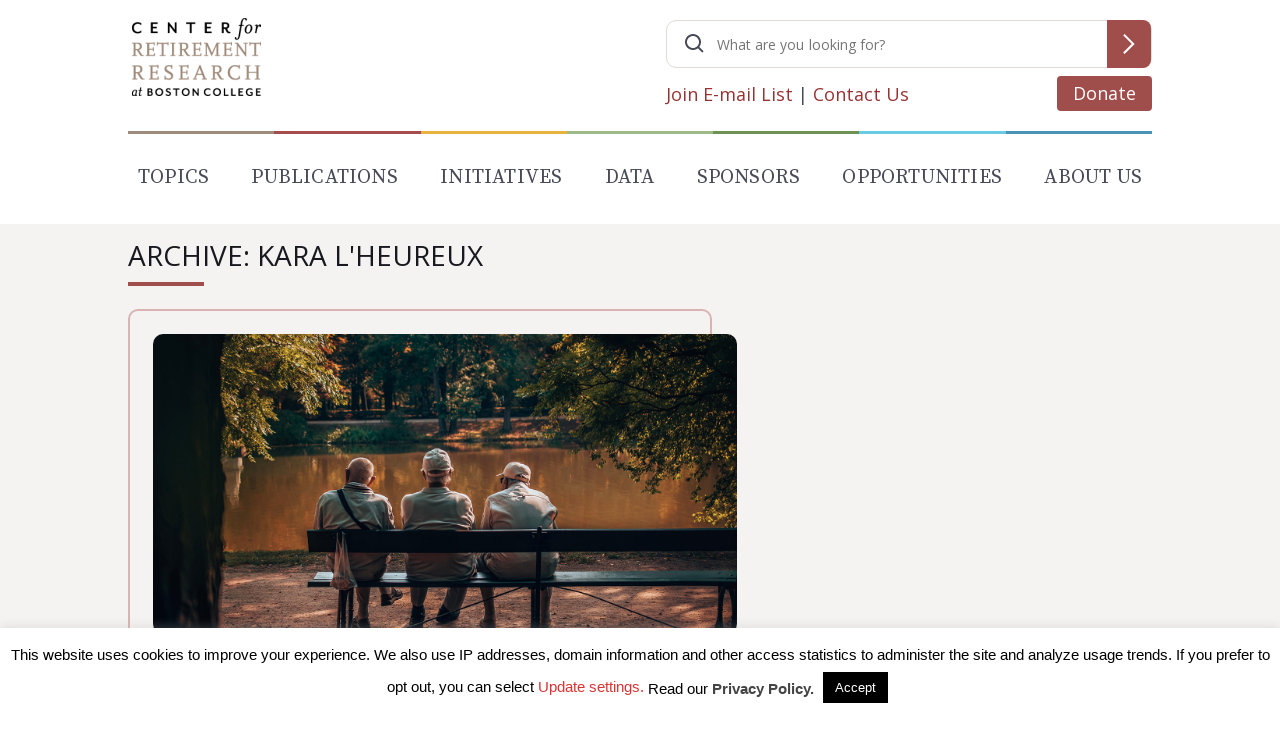

--- FILE ---
content_type: text/html; charset=utf-8
request_url: https://www.google.com/recaptcha/api2/anchor?ar=1&k=6LfEx5UaAAAAAB9ga037HYs3yJ3rXKqxMP_NOBuv&co=aHR0cHM6Ly9jcnIuYmMuZWR1OjQ0Mw..&hl=en&v=7gg7H51Q-naNfhmCP3_R47ho&size=invisible&anchor-ms=20000&execute-ms=30000&cb=w215alo1508w
body_size: 48420
content:
<!DOCTYPE HTML><html dir="ltr" lang="en"><head><meta http-equiv="Content-Type" content="text/html; charset=UTF-8">
<meta http-equiv="X-UA-Compatible" content="IE=edge">
<title>reCAPTCHA</title>
<style type="text/css">
/* cyrillic-ext */
@font-face {
  font-family: 'Roboto';
  font-style: normal;
  font-weight: 400;
  font-stretch: 100%;
  src: url(//fonts.gstatic.com/s/roboto/v48/KFO7CnqEu92Fr1ME7kSn66aGLdTylUAMa3GUBHMdazTgWw.woff2) format('woff2');
  unicode-range: U+0460-052F, U+1C80-1C8A, U+20B4, U+2DE0-2DFF, U+A640-A69F, U+FE2E-FE2F;
}
/* cyrillic */
@font-face {
  font-family: 'Roboto';
  font-style: normal;
  font-weight: 400;
  font-stretch: 100%;
  src: url(//fonts.gstatic.com/s/roboto/v48/KFO7CnqEu92Fr1ME7kSn66aGLdTylUAMa3iUBHMdazTgWw.woff2) format('woff2');
  unicode-range: U+0301, U+0400-045F, U+0490-0491, U+04B0-04B1, U+2116;
}
/* greek-ext */
@font-face {
  font-family: 'Roboto';
  font-style: normal;
  font-weight: 400;
  font-stretch: 100%;
  src: url(//fonts.gstatic.com/s/roboto/v48/KFO7CnqEu92Fr1ME7kSn66aGLdTylUAMa3CUBHMdazTgWw.woff2) format('woff2');
  unicode-range: U+1F00-1FFF;
}
/* greek */
@font-face {
  font-family: 'Roboto';
  font-style: normal;
  font-weight: 400;
  font-stretch: 100%;
  src: url(//fonts.gstatic.com/s/roboto/v48/KFO7CnqEu92Fr1ME7kSn66aGLdTylUAMa3-UBHMdazTgWw.woff2) format('woff2');
  unicode-range: U+0370-0377, U+037A-037F, U+0384-038A, U+038C, U+038E-03A1, U+03A3-03FF;
}
/* math */
@font-face {
  font-family: 'Roboto';
  font-style: normal;
  font-weight: 400;
  font-stretch: 100%;
  src: url(//fonts.gstatic.com/s/roboto/v48/KFO7CnqEu92Fr1ME7kSn66aGLdTylUAMawCUBHMdazTgWw.woff2) format('woff2');
  unicode-range: U+0302-0303, U+0305, U+0307-0308, U+0310, U+0312, U+0315, U+031A, U+0326-0327, U+032C, U+032F-0330, U+0332-0333, U+0338, U+033A, U+0346, U+034D, U+0391-03A1, U+03A3-03A9, U+03B1-03C9, U+03D1, U+03D5-03D6, U+03F0-03F1, U+03F4-03F5, U+2016-2017, U+2034-2038, U+203C, U+2040, U+2043, U+2047, U+2050, U+2057, U+205F, U+2070-2071, U+2074-208E, U+2090-209C, U+20D0-20DC, U+20E1, U+20E5-20EF, U+2100-2112, U+2114-2115, U+2117-2121, U+2123-214F, U+2190, U+2192, U+2194-21AE, U+21B0-21E5, U+21F1-21F2, U+21F4-2211, U+2213-2214, U+2216-22FF, U+2308-230B, U+2310, U+2319, U+231C-2321, U+2336-237A, U+237C, U+2395, U+239B-23B7, U+23D0, U+23DC-23E1, U+2474-2475, U+25AF, U+25B3, U+25B7, U+25BD, U+25C1, U+25CA, U+25CC, U+25FB, U+266D-266F, U+27C0-27FF, U+2900-2AFF, U+2B0E-2B11, U+2B30-2B4C, U+2BFE, U+3030, U+FF5B, U+FF5D, U+1D400-1D7FF, U+1EE00-1EEFF;
}
/* symbols */
@font-face {
  font-family: 'Roboto';
  font-style: normal;
  font-weight: 400;
  font-stretch: 100%;
  src: url(//fonts.gstatic.com/s/roboto/v48/KFO7CnqEu92Fr1ME7kSn66aGLdTylUAMaxKUBHMdazTgWw.woff2) format('woff2');
  unicode-range: U+0001-000C, U+000E-001F, U+007F-009F, U+20DD-20E0, U+20E2-20E4, U+2150-218F, U+2190, U+2192, U+2194-2199, U+21AF, U+21E6-21F0, U+21F3, U+2218-2219, U+2299, U+22C4-22C6, U+2300-243F, U+2440-244A, U+2460-24FF, U+25A0-27BF, U+2800-28FF, U+2921-2922, U+2981, U+29BF, U+29EB, U+2B00-2BFF, U+4DC0-4DFF, U+FFF9-FFFB, U+10140-1018E, U+10190-1019C, U+101A0, U+101D0-101FD, U+102E0-102FB, U+10E60-10E7E, U+1D2C0-1D2D3, U+1D2E0-1D37F, U+1F000-1F0FF, U+1F100-1F1AD, U+1F1E6-1F1FF, U+1F30D-1F30F, U+1F315, U+1F31C, U+1F31E, U+1F320-1F32C, U+1F336, U+1F378, U+1F37D, U+1F382, U+1F393-1F39F, U+1F3A7-1F3A8, U+1F3AC-1F3AF, U+1F3C2, U+1F3C4-1F3C6, U+1F3CA-1F3CE, U+1F3D4-1F3E0, U+1F3ED, U+1F3F1-1F3F3, U+1F3F5-1F3F7, U+1F408, U+1F415, U+1F41F, U+1F426, U+1F43F, U+1F441-1F442, U+1F444, U+1F446-1F449, U+1F44C-1F44E, U+1F453, U+1F46A, U+1F47D, U+1F4A3, U+1F4B0, U+1F4B3, U+1F4B9, U+1F4BB, U+1F4BF, U+1F4C8-1F4CB, U+1F4D6, U+1F4DA, U+1F4DF, U+1F4E3-1F4E6, U+1F4EA-1F4ED, U+1F4F7, U+1F4F9-1F4FB, U+1F4FD-1F4FE, U+1F503, U+1F507-1F50B, U+1F50D, U+1F512-1F513, U+1F53E-1F54A, U+1F54F-1F5FA, U+1F610, U+1F650-1F67F, U+1F687, U+1F68D, U+1F691, U+1F694, U+1F698, U+1F6AD, U+1F6B2, U+1F6B9-1F6BA, U+1F6BC, U+1F6C6-1F6CF, U+1F6D3-1F6D7, U+1F6E0-1F6EA, U+1F6F0-1F6F3, U+1F6F7-1F6FC, U+1F700-1F7FF, U+1F800-1F80B, U+1F810-1F847, U+1F850-1F859, U+1F860-1F887, U+1F890-1F8AD, U+1F8B0-1F8BB, U+1F8C0-1F8C1, U+1F900-1F90B, U+1F93B, U+1F946, U+1F984, U+1F996, U+1F9E9, U+1FA00-1FA6F, U+1FA70-1FA7C, U+1FA80-1FA89, U+1FA8F-1FAC6, U+1FACE-1FADC, U+1FADF-1FAE9, U+1FAF0-1FAF8, U+1FB00-1FBFF;
}
/* vietnamese */
@font-face {
  font-family: 'Roboto';
  font-style: normal;
  font-weight: 400;
  font-stretch: 100%;
  src: url(//fonts.gstatic.com/s/roboto/v48/KFO7CnqEu92Fr1ME7kSn66aGLdTylUAMa3OUBHMdazTgWw.woff2) format('woff2');
  unicode-range: U+0102-0103, U+0110-0111, U+0128-0129, U+0168-0169, U+01A0-01A1, U+01AF-01B0, U+0300-0301, U+0303-0304, U+0308-0309, U+0323, U+0329, U+1EA0-1EF9, U+20AB;
}
/* latin-ext */
@font-face {
  font-family: 'Roboto';
  font-style: normal;
  font-weight: 400;
  font-stretch: 100%;
  src: url(//fonts.gstatic.com/s/roboto/v48/KFO7CnqEu92Fr1ME7kSn66aGLdTylUAMa3KUBHMdazTgWw.woff2) format('woff2');
  unicode-range: U+0100-02BA, U+02BD-02C5, U+02C7-02CC, U+02CE-02D7, U+02DD-02FF, U+0304, U+0308, U+0329, U+1D00-1DBF, U+1E00-1E9F, U+1EF2-1EFF, U+2020, U+20A0-20AB, U+20AD-20C0, U+2113, U+2C60-2C7F, U+A720-A7FF;
}
/* latin */
@font-face {
  font-family: 'Roboto';
  font-style: normal;
  font-weight: 400;
  font-stretch: 100%;
  src: url(//fonts.gstatic.com/s/roboto/v48/KFO7CnqEu92Fr1ME7kSn66aGLdTylUAMa3yUBHMdazQ.woff2) format('woff2');
  unicode-range: U+0000-00FF, U+0131, U+0152-0153, U+02BB-02BC, U+02C6, U+02DA, U+02DC, U+0304, U+0308, U+0329, U+2000-206F, U+20AC, U+2122, U+2191, U+2193, U+2212, U+2215, U+FEFF, U+FFFD;
}
/* cyrillic-ext */
@font-face {
  font-family: 'Roboto';
  font-style: normal;
  font-weight: 500;
  font-stretch: 100%;
  src: url(//fonts.gstatic.com/s/roboto/v48/KFO7CnqEu92Fr1ME7kSn66aGLdTylUAMa3GUBHMdazTgWw.woff2) format('woff2');
  unicode-range: U+0460-052F, U+1C80-1C8A, U+20B4, U+2DE0-2DFF, U+A640-A69F, U+FE2E-FE2F;
}
/* cyrillic */
@font-face {
  font-family: 'Roboto';
  font-style: normal;
  font-weight: 500;
  font-stretch: 100%;
  src: url(//fonts.gstatic.com/s/roboto/v48/KFO7CnqEu92Fr1ME7kSn66aGLdTylUAMa3iUBHMdazTgWw.woff2) format('woff2');
  unicode-range: U+0301, U+0400-045F, U+0490-0491, U+04B0-04B1, U+2116;
}
/* greek-ext */
@font-face {
  font-family: 'Roboto';
  font-style: normal;
  font-weight: 500;
  font-stretch: 100%;
  src: url(//fonts.gstatic.com/s/roboto/v48/KFO7CnqEu92Fr1ME7kSn66aGLdTylUAMa3CUBHMdazTgWw.woff2) format('woff2');
  unicode-range: U+1F00-1FFF;
}
/* greek */
@font-face {
  font-family: 'Roboto';
  font-style: normal;
  font-weight: 500;
  font-stretch: 100%;
  src: url(//fonts.gstatic.com/s/roboto/v48/KFO7CnqEu92Fr1ME7kSn66aGLdTylUAMa3-UBHMdazTgWw.woff2) format('woff2');
  unicode-range: U+0370-0377, U+037A-037F, U+0384-038A, U+038C, U+038E-03A1, U+03A3-03FF;
}
/* math */
@font-face {
  font-family: 'Roboto';
  font-style: normal;
  font-weight: 500;
  font-stretch: 100%;
  src: url(//fonts.gstatic.com/s/roboto/v48/KFO7CnqEu92Fr1ME7kSn66aGLdTylUAMawCUBHMdazTgWw.woff2) format('woff2');
  unicode-range: U+0302-0303, U+0305, U+0307-0308, U+0310, U+0312, U+0315, U+031A, U+0326-0327, U+032C, U+032F-0330, U+0332-0333, U+0338, U+033A, U+0346, U+034D, U+0391-03A1, U+03A3-03A9, U+03B1-03C9, U+03D1, U+03D5-03D6, U+03F0-03F1, U+03F4-03F5, U+2016-2017, U+2034-2038, U+203C, U+2040, U+2043, U+2047, U+2050, U+2057, U+205F, U+2070-2071, U+2074-208E, U+2090-209C, U+20D0-20DC, U+20E1, U+20E5-20EF, U+2100-2112, U+2114-2115, U+2117-2121, U+2123-214F, U+2190, U+2192, U+2194-21AE, U+21B0-21E5, U+21F1-21F2, U+21F4-2211, U+2213-2214, U+2216-22FF, U+2308-230B, U+2310, U+2319, U+231C-2321, U+2336-237A, U+237C, U+2395, U+239B-23B7, U+23D0, U+23DC-23E1, U+2474-2475, U+25AF, U+25B3, U+25B7, U+25BD, U+25C1, U+25CA, U+25CC, U+25FB, U+266D-266F, U+27C0-27FF, U+2900-2AFF, U+2B0E-2B11, U+2B30-2B4C, U+2BFE, U+3030, U+FF5B, U+FF5D, U+1D400-1D7FF, U+1EE00-1EEFF;
}
/* symbols */
@font-face {
  font-family: 'Roboto';
  font-style: normal;
  font-weight: 500;
  font-stretch: 100%;
  src: url(//fonts.gstatic.com/s/roboto/v48/KFO7CnqEu92Fr1ME7kSn66aGLdTylUAMaxKUBHMdazTgWw.woff2) format('woff2');
  unicode-range: U+0001-000C, U+000E-001F, U+007F-009F, U+20DD-20E0, U+20E2-20E4, U+2150-218F, U+2190, U+2192, U+2194-2199, U+21AF, U+21E6-21F0, U+21F3, U+2218-2219, U+2299, U+22C4-22C6, U+2300-243F, U+2440-244A, U+2460-24FF, U+25A0-27BF, U+2800-28FF, U+2921-2922, U+2981, U+29BF, U+29EB, U+2B00-2BFF, U+4DC0-4DFF, U+FFF9-FFFB, U+10140-1018E, U+10190-1019C, U+101A0, U+101D0-101FD, U+102E0-102FB, U+10E60-10E7E, U+1D2C0-1D2D3, U+1D2E0-1D37F, U+1F000-1F0FF, U+1F100-1F1AD, U+1F1E6-1F1FF, U+1F30D-1F30F, U+1F315, U+1F31C, U+1F31E, U+1F320-1F32C, U+1F336, U+1F378, U+1F37D, U+1F382, U+1F393-1F39F, U+1F3A7-1F3A8, U+1F3AC-1F3AF, U+1F3C2, U+1F3C4-1F3C6, U+1F3CA-1F3CE, U+1F3D4-1F3E0, U+1F3ED, U+1F3F1-1F3F3, U+1F3F5-1F3F7, U+1F408, U+1F415, U+1F41F, U+1F426, U+1F43F, U+1F441-1F442, U+1F444, U+1F446-1F449, U+1F44C-1F44E, U+1F453, U+1F46A, U+1F47D, U+1F4A3, U+1F4B0, U+1F4B3, U+1F4B9, U+1F4BB, U+1F4BF, U+1F4C8-1F4CB, U+1F4D6, U+1F4DA, U+1F4DF, U+1F4E3-1F4E6, U+1F4EA-1F4ED, U+1F4F7, U+1F4F9-1F4FB, U+1F4FD-1F4FE, U+1F503, U+1F507-1F50B, U+1F50D, U+1F512-1F513, U+1F53E-1F54A, U+1F54F-1F5FA, U+1F610, U+1F650-1F67F, U+1F687, U+1F68D, U+1F691, U+1F694, U+1F698, U+1F6AD, U+1F6B2, U+1F6B9-1F6BA, U+1F6BC, U+1F6C6-1F6CF, U+1F6D3-1F6D7, U+1F6E0-1F6EA, U+1F6F0-1F6F3, U+1F6F7-1F6FC, U+1F700-1F7FF, U+1F800-1F80B, U+1F810-1F847, U+1F850-1F859, U+1F860-1F887, U+1F890-1F8AD, U+1F8B0-1F8BB, U+1F8C0-1F8C1, U+1F900-1F90B, U+1F93B, U+1F946, U+1F984, U+1F996, U+1F9E9, U+1FA00-1FA6F, U+1FA70-1FA7C, U+1FA80-1FA89, U+1FA8F-1FAC6, U+1FACE-1FADC, U+1FADF-1FAE9, U+1FAF0-1FAF8, U+1FB00-1FBFF;
}
/* vietnamese */
@font-face {
  font-family: 'Roboto';
  font-style: normal;
  font-weight: 500;
  font-stretch: 100%;
  src: url(//fonts.gstatic.com/s/roboto/v48/KFO7CnqEu92Fr1ME7kSn66aGLdTylUAMa3OUBHMdazTgWw.woff2) format('woff2');
  unicode-range: U+0102-0103, U+0110-0111, U+0128-0129, U+0168-0169, U+01A0-01A1, U+01AF-01B0, U+0300-0301, U+0303-0304, U+0308-0309, U+0323, U+0329, U+1EA0-1EF9, U+20AB;
}
/* latin-ext */
@font-face {
  font-family: 'Roboto';
  font-style: normal;
  font-weight: 500;
  font-stretch: 100%;
  src: url(//fonts.gstatic.com/s/roboto/v48/KFO7CnqEu92Fr1ME7kSn66aGLdTylUAMa3KUBHMdazTgWw.woff2) format('woff2');
  unicode-range: U+0100-02BA, U+02BD-02C5, U+02C7-02CC, U+02CE-02D7, U+02DD-02FF, U+0304, U+0308, U+0329, U+1D00-1DBF, U+1E00-1E9F, U+1EF2-1EFF, U+2020, U+20A0-20AB, U+20AD-20C0, U+2113, U+2C60-2C7F, U+A720-A7FF;
}
/* latin */
@font-face {
  font-family: 'Roboto';
  font-style: normal;
  font-weight: 500;
  font-stretch: 100%;
  src: url(//fonts.gstatic.com/s/roboto/v48/KFO7CnqEu92Fr1ME7kSn66aGLdTylUAMa3yUBHMdazQ.woff2) format('woff2');
  unicode-range: U+0000-00FF, U+0131, U+0152-0153, U+02BB-02BC, U+02C6, U+02DA, U+02DC, U+0304, U+0308, U+0329, U+2000-206F, U+20AC, U+2122, U+2191, U+2193, U+2212, U+2215, U+FEFF, U+FFFD;
}
/* cyrillic-ext */
@font-face {
  font-family: 'Roboto';
  font-style: normal;
  font-weight: 900;
  font-stretch: 100%;
  src: url(//fonts.gstatic.com/s/roboto/v48/KFO7CnqEu92Fr1ME7kSn66aGLdTylUAMa3GUBHMdazTgWw.woff2) format('woff2');
  unicode-range: U+0460-052F, U+1C80-1C8A, U+20B4, U+2DE0-2DFF, U+A640-A69F, U+FE2E-FE2F;
}
/* cyrillic */
@font-face {
  font-family: 'Roboto';
  font-style: normal;
  font-weight: 900;
  font-stretch: 100%;
  src: url(//fonts.gstatic.com/s/roboto/v48/KFO7CnqEu92Fr1ME7kSn66aGLdTylUAMa3iUBHMdazTgWw.woff2) format('woff2');
  unicode-range: U+0301, U+0400-045F, U+0490-0491, U+04B0-04B1, U+2116;
}
/* greek-ext */
@font-face {
  font-family: 'Roboto';
  font-style: normal;
  font-weight: 900;
  font-stretch: 100%;
  src: url(//fonts.gstatic.com/s/roboto/v48/KFO7CnqEu92Fr1ME7kSn66aGLdTylUAMa3CUBHMdazTgWw.woff2) format('woff2');
  unicode-range: U+1F00-1FFF;
}
/* greek */
@font-face {
  font-family: 'Roboto';
  font-style: normal;
  font-weight: 900;
  font-stretch: 100%;
  src: url(//fonts.gstatic.com/s/roboto/v48/KFO7CnqEu92Fr1ME7kSn66aGLdTylUAMa3-UBHMdazTgWw.woff2) format('woff2');
  unicode-range: U+0370-0377, U+037A-037F, U+0384-038A, U+038C, U+038E-03A1, U+03A3-03FF;
}
/* math */
@font-face {
  font-family: 'Roboto';
  font-style: normal;
  font-weight: 900;
  font-stretch: 100%;
  src: url(//fonts.gstatic.com/s/roboto/v48/KFO7CnqEu92Fr1ME7kSn66aGLdTylUAMawCUBHMdazTgWw.woff2) format('woff2');
  unicode-range: U+0302-0303, U+0305, U+0307-0308, U+0310, U+0312, U+0315, U+031A, U+0326-0327, U+032C, U+032F-0330, U+0332-0333, U+0338, U+033A, U+0346, U+034D, U+0391-03A1, U+03A3-03A9, U+03B1-03C9, U+03D1, U+03D5-03D6, U+03F0-03F1, U+03F4-03F5, U+2016-2017, U+2034-2038, U+203C, U+2040, U+2043, U+2047, U+2050, U+2057, U+205F, U+2070-2071, U+2074-208E, U+2090-209C, U+20D0-20DC, U+20E1, U+20E5-20EF, U+2100-2112, U+2114-2115, U+2117-2121, U+2123-214F, U+2190, U+2192, U+2194-21AE, U+21B0-21E5, U+21F1-21F2, U+21F4-2211, U+2213-2214, U+2216-22FF, U+2308-230B, U+2310, U+2319, U+231C-2321, U+2336-237A, U+237C, U+2395, U+239B-23B7, U+23D0, U+23DC-23E1, U+2474-2475, U+25AF, U+25B3, U+25B7, U+25BD, U+25C1, U+25CA, U+25CC, U+25FB, U+266D-266F, U+27C0-27FF, U+2900-2AFF, U+2B0E-2B11, U+2B30-2B4C, U+2BFE, U+3030, U+FF5B, U+FF5D, U+1D400-1D7FF, U+1EE00-1EEFF;
}
/* symbols */
@font-face {
  font-family: 'Roboto';
  font-style: normal;
  font-weight: 900;
  font-stretch: 100%;
  src: url(//fonts.gstatic.com/s/roboto/v48/KFO7CnqEu92Fr1ME7kSn66aGLdTylUAMaxKUBHMdazTgWw.woff2) format('woff2');
  unicode-range: U+0001-000C, U+000E-001F, U+007F-009F, U+20DD-20E0, U+20E2-20E4, U+2150-218F, U+2190, U+2192, U+2194-2199, U+21AF, U+21E6-21F0, U+21F3, U+2218-2219, U+2299, U+22C4-22C6, U+2300-243F, U+2440-244A, U+2460-24FF, U+25A0-27BF, U+2800-28FF, U+2921-2922, U+2981, U+29BF, U+29EB, U+2B00-2BFF, U+4DC0-4DFF, U+FFF9-FFFB, U+10140-1018E, U+10190-1019C, U+101A0, U+101D0-101FD, U+102E0-102FB, U+10E60-10E7E, U+1D2C0-1D2D3, U+1D2E0-1D37F, U+1F000-1F0FF, U+1F100-1F1AD, U+1F1E6-1F1FF, U+1F30D-1F30F, U+1F315, U+1F31C, U+1F31E, U+1F320-1F32C, U+1F336, U+1F378, U+1F37D, U+1F382, U+1F393-1F39F, U+1F3A7-1F3A8, U+1F3AC-1F3AF, U+1F3C2, U+1F3C4-1F3C6, U+1F3CA-1F3CE, U+1F3D4-1F3E0, U+1F3ED, U+1F3F1-1F3F3, U+1F3F5-1F3F7, U+1F408, U+1F415, U+1F41F, U+1F426, U+1F43F, U+1F441-1F442, U+1F444, U+1F446-1F449, U+1F44C-1F44E, U+1F453, U+1F46A, U+1F47D, U+1F4A3, U+1F4B0, U+1F4B3, U+1F4B9, U+1F4BB, U+1F4BF, U+1F4C8-1F4CB, U+1F4D6, U+1F4DA, U+1F4DF, U+1F4E3-1F4E6, U+1F4EA-1F4ED, U+1F4F7, U+1F4F9-1F4FB, U+1F4FD-1F4FE, U+1F503, U+1F507-1F50B, U+1F50D, U+1F512-1F513, U+1F53E-1F54A, U+1F54F-1F5FA, U+1F610, U+1F650-1F67F, U+1F687, U+1F68D, U+1F691, U+1F694, U+1F698, U+1F6AD, U+1F6B2, U+1F6B9-1F6BA, U+1F6BC, U+1F6C6-1F6CF, U+1F6D3-1F6D7, U+1F6E0-1F6EA, U+1F6F0-1F6F3, U+1F6F7-1F6FC, U+1F700-1F7FF, U+1F800-1F80B, U+1F810-1F847, U+1F850-1F859, U+1F860-1F887, U+1F890-1F8AD, U+1F8B0-1F8BB, U+1F8C0-1F8C1, U+1F900-1F90B, U+1F93B, U+1F946, U+1F984, U+1F996, U+1F9E9, U+1FA00-1FA6F, U+1FA70-1FA7C, U+1FA80-1FA89, U+1FA8F-1FAC6, U+1FACE-1FADC, U+1FADF-1FAE9, U+1FAF0-1FAF8, U+1FB00-1FBFF;
}
/* vietnamese */
@font-face {
  font-family: 'Roboto';
  font-style: normal;
  font-weight: 900;
  font-stretch: 100%;
  src: url(//fonts.gstatic.com/s/roboto/v48/KFO7CnqEu92Fr1ME7kSn66aGLdTylUAMa3OUBHMdazTgWw.woff2) format('woff2');
  unicode-range: U+0102-0103, U+0110-0111, U+0128-0129, U+0168-0169, U+01A0-01A1, U+01AF-01B0, U+0300-0301, U+0303-0304, U+0308-0309, U+0323, U+0329, U+1EA0-1EF9, U+20AB;
}
/* latin-ext */
@font-face {
  font-family: 'Roboto';
  font-style: normal;
  font-weight: 900;
  font-stretch: 100%;
  src: url(//fonts.gstatic.com/s/roboto/v48/KFO7CnqEu92Fr1ME7kSn66aGLdTylUAMa3KUBHMdazTgWw.woff2) format('woff2');
  unicode-range: U+0100-02BA, U+02BD-02C5, U+02C7-02CC, U+02CE-02D7, U+02DD-02FF, U+0304, U+0308, U+0329, U+1D00-1DBF, U+1E00-1E9F, U+1EF2-1EFF, U+2020, U+20A0-20AB, U+20AD-20C0, U+2113, U+2C60-2C7F, U+A720-A7FF;
}
/* latin */
@font-face {
  font-family: 'Roboto';
  font-style: normal;
  font-weight: 900;
  font-stretch: 100%;
  src: url(//fonts.gstatic.com/s/roboto/v48/KFO7CnqEu92Fr1ME7kSn66aGLdTylUAMa3yUBHMdazQ.woff2) format('woff2');
  unicode-range: U+0000-00FF, U+0131, U+0152-0153, U+02BB-02BC, U+02C6, U+02DA, U+02DC, U+0304, U+0308, U+0329, U+2000-206F, U+20AC, U+2122, U+2191, U+2193, U+2212, U+2215, U+FEFF, U+FFFD;
}

</style>
<link rel="stylesheet" type="text/css" href="https://www.gstatic.com/recaptcha/releases/7gg7H51Q-naNfhmCP3_R47ho/styles__ltr.css">
<script nonce="wbT8uaSVkm7sMzDZkFnIsg" type="text/javascript">window['__recaptcha_api'] = 'https://www.google.com/recaptcha/api2/';</script>
<script type="text/javascript" src="https://www.gstatic.com/recaptcha/releases/7gg7H51Q-naNfhmCP3_R47ho/recaptcha__en.js" nonce="wbT8uaSVkm7sMzDZkFnIsg">
      
    </script></head>
<body><div id="rc-anchor-alert" class="rc-anchor-alert"></div>
<input type="hidden" id="recaptcha-token" value="[base64]">
<script type="text/javascript" nonce="wbT8uaSVkm7sMzDZkFnIsg">
      recaptcha.anchor.Main.init("[\x22ainput\x22,[\x22bgdata\x22,\x22\x22,\[base64]/[base64]/bmV3IFpbdF0obVswXSk6Sz09Mj9uZXcgWlt0XShtWzBdLG1bMV0pOks9PTM/bmV3IFpbdF0obVswXSxtWzFdLG1bMl0pOks9PTQ/[base64]/[base64]/[base64]/[base64]/[base64]/[base64]/[base64]/[base64]/[base64]/[base64]/[base64]/[base64]/[base64]/[base64]\\u003d\\u003d\x22,\[base64]\x22,\x22wokRYMKFZMKbc3BKw61kw5pASkM4OcOVQTfDsTPCssO5eybCkT/DqXQaHcOUwq/Cm8OXw79Nw7wfw7JKQcOgacKiV8Kuwr4AZMKTwr0RLwnCv8K9dMKbwo/Ct8OcPMK0Mj3ComNww5pgaBXCmiIOHsKcwq/DgmPDjD9ZFcOpVm3CgjTClsOaa8OgwqbDv0M1EMOmAsK5wqwFwrPDpHjDnCEnw6PDgsKUTsOrIcOvw4hqw7hKasOWPAI+w58ZNADDiMK+w5VIEcOAwpDDg05KBsO1wr3DhMO/w6TDimkmSMKfOcKWwrUyHXQLw5MjwqrDlMKmwpUySy3CiAfDksKIw6llwqpSwpbCvD5YIMOzfBtgw5XDkVrDksOhw7NCwoDCjMOyLHB1esOMwo/DgsKpM8O9w797w4gUw4ldOcOWw4XCnsOfw4LCpsOwwqkiJsOxP1/CmDRkwrcSw7pEJ8KqNChHHBTCvMKrSR5bEUtgwqALwpLCuDfCu2x+wqIzGcOPSsOSwqdRQ8O/KnkXwr7CssKzeMOFwrHDum18N8KWw6LCtcOwQCbDssOOQMOQw5jDqMKoKMOnbsOCworDnXMfw4IVwp3Dvm94QMKBRxBqw6zCuhPCp8OXdcOqacO/w5/Co8OvVMKnwobDgsO3woF2aFMFwqTCrsKrw6R7WsOGecKewpdHdMKRwq9Kw6rChcO+Y8Odw4nDrsKjAnHDvh/DtcKpw4zCrcKlTUVgOsO1csO7wqYvwoogBXk6FDp+wpjCl1vCtsKdYQHDuW/ChEM5cGXDtAwxG8KSRMOLAG3Ckn/DoMKowodBwqMDCRrCpsK9w6oNHHTCnwzDqHpbOsOvw5XDpBRfw7fCpcO0JFAEw7/CrMO1d3nCvGIww5FAe8KAWMKDw4LDuGfDr8KiwofCn8KhwrJRSsOQwp7CjRcow4nDrsOZYifCkDwrEBHCgkDDucOiw590IQLDsnDDuMOzwqAFwo7DtFbDkywJwpXCui7ClMOmAVIBInXCkx/Do8OmwrfCkcKZc3jCkV3DmsOoQcOgw5nCkiR2w5EdA8KYcQdKccO+w5gYwpXDkW98UsKVDi18w5vDvsKZwq/[base64]/wonDj8K6PMObw5/DuMO2w4fDumvDpTdqw4xgNcKPwpTCnsKRbMKew63Du8OyKBwgw6/DucO5F8KnTsKawqwDbcONBMKew7BAbcKWZxpBwpbCgMOVFD9WN8KzwoTDgAZOWQPClMOLF8OuUm8Ca2jDkcKnNBdebmUbFMKzZ03DnMOsX8KfLMOTwrbClsOeezPCllBiw4/[base64]/DkMKtwqPCucOdKSrCjsKmw7PDmiEDwpHCmn/DicK8c8KSwoPDiMK1TwfDh3XDtsKXJsKOwo7Cnnpmw77CtcOSw7J2OcOVOkXCh8KMVmtDw7bCokltb8OywrNgeMK6w5RewrwWw4s3w6oHb8KFw43CusK9wp/DsMKCLGPDgGjDiX/CjjVUwrTCpDY/[base64]/[base64]/CjhMZw73CtMOrFgbDmRPCk8KMw43DvSDDhmczf8KsGhjDnFbCusOcw7MUQ8KtSSMUbMKJw4/[base64]/woJJe3HDvsOsw5vCgEzDpDXDtXM2E8O/TcO1wq7CtsOkwo/DnhXDmsKlWsK6BE3Dk8KKwqt8ZVrDsjXDhMKqMSVYw453w6d/w7Biw4XCk8OPVMOCw4bDl8O1XjI2wqYnw7k5M8OXAi0/wpBNwo3CjcOOZh15LsODwpbCiMOEwq3ChkomCMO0JsKiRgs3fU3Cvnogw7LDk8OJwrHCosKcw6zDlcOpwpkXw4DCsUs0wod/HyZDGsKSw5PDsH/CnSTClD4+w7XCjMOTBHfCoDlAL1nCqmzCnmVdwrdAw6PDk8KowprDmHvDocKqw5XCn8Obw59jF8OyOsO5CB1uHVQ/bcKdw6ZVwph/wqQMw4Myw6xCwqwow7fCjcObACFqwphtZFrDgcKZGMK/w47CscK/OcOIGyHDsQ7CjMKiGg/CnsK5wr/[base64]/[base64]/GMKjLMObJTdCw5PCjCzDlMOeYsOWwozCo8Oxw6lRQsKCw57CpT7Cr8OSw7/CmwMuwqYAw7bCu8Kkw6vClXjDnSYmwqjDvMKaw7cqwqDDmz86wpXCjFJnOsOkMcOvw5BPw7lzw7XCtcOUGTRhw7JOwq/CmmHDmV7Dik/[base64]/DoBADw7dVw71Pw4pdwp7CqMOifcO/wp95Oi15w43CnyHCi8K6E1ZFworDp0kDPcOcFy8GRw9DacKKwqfCucKlVcK+wrfDuxnDizrCqAkHw7HCuX/Dsz/[base64]/ChQrDiW7DrgXDu1TDgSPCiMOTwowPw4JAw5zDiE19wqBXwpfCn1PCh8KHw7zDtsOrfsOywqt/JiJ+wrjCs8O6w5g7w7zCl8KVWwzDjBXDoWLDncOnZcOhw5tvw5B0wrhuw58jw4sbw7TDm8KuccK+wrXDocKgVcKWT8KnPcK6NsO/w5LCr1YSw6waw4Iiwo3DonTDvk/CtTnDgy3Dvg/CnigobEADwrzCmRPCmsKPUStNLl/CssKDUjjCtgjDmi/DpsKOw5rDqMOMC0vDukx7wocXwqVUwqxew78VacKXUWJMBA/Cv8Kew5Mkw4F3LcKUw7Z5w6nCsUXCs8K0KsKYw53CmsOpIMO/wrTCrMOUXMO9QMKzw7zDg8OqwrY6w780wovDq3A8w4zCiAvDrsKNwp1Xw4jCo8O9XW3DvcOhPCXDvF/CtMKlPSvCqMONw5vDo1orwoZQw75Fb8K4DlRObysAw5ddwpbDnj4JXMOhEsKrdcOVw7nCkMOhGxzCvMOrKsKfO8Opw6JMw7VIw6/CrsOdw6gMwrPDjMKjw7glwpDDoRTCmh8Qw4IWwr5aw6zDlylaQ8Kmw6jDtMOzWVAmaMK2w50jw7DChiI6wpTCnMOAwr/CmcKpwqLCrsKzUsKHwqdBwpQBwoFZw7/CinIOw4DCgTnDt2jDnBNVZ8O+w4tew5IjJMOMwqTDlMKwfRbCqA0AcAjCssO0PMKXwqjDlzrCo2QaP8KHw75jw7xyBy01w7jCncKMbcOwfsKpwqRRwpnDvUnDoMKLChvDuwrChcO+w5tTYAnDlXUZwpQQw6UtF3vDosO1wq1QLHLDg8KATirDh2cVwr/[base64]/DrsKQwqnDvMO5OFTCm3DDm8KXw43DjsO/HMK3w57DqxkPLj5DesOnXFFaMcKvAMOpJm5ZwrDCq8O0QMKPf3xjwr7DhmlTwpsYLsOpwo/CrnArw7o/I8K1wr/ChcOAw4/CtMK9J8Kqd0FuISfDvsO1w44zwo1CE25yw6/[base64]/a8ORwp7DsRbDnsKxRMOBasO9B8K5wphSbzoSdy8uaC5IwqbCqWsnAj90w4h0w5o5wp3DiRt/[base64]/McKwRsKFw65kBcKkBcO+w63CmX/[base64]/F0HChgfDmMKRw5TDmsOBw57Dt8KzWsKbwrHCpRHCmA7CmHQAwoTCssKlGcKiUsK1Px1ew6AdwoJ5fSfDr0pww6DCvHLCkm13woHCnh/[base64]/[base64]/w6LCgsKlwrPCp8KVwqApex/DsW0iw6nCpMKddiprw557w6Zew6HCn8K5w6TDrsKubDpUwpIywqtbVA/CpMKmwrcdwqdmwqlkSBjDosKefyssU23CnsKhPsOew7LDpsOFeMKZw7YHM8O9woAOwpvDssOqCUIcwrgxw6Alw6IcwrnCpcKHa8Khw5Nke1PDp2YBwpJIaBE/w64rwqDDjcOPwoDDo8Kmwr4xwqZVP0/DhsKrw5TDrX7CpcKgdMKUw7TCiMKySMKtFsKudCnDosK/Z1/DtcKBGMOTQ1/CicOXNMOaw7gFd8K7w5XCkS9rwqkyTA88wqfCs1PDucOew67DpMKXTlwsw4TDuMKYwrLDpmjDpwoFwqRbc8ONVMOawrLCl8KhwprChlzCusO5asK9JsKIwoXDnWZKMGpec8KzXcKfKMKEwqHCnsOzw48Tw651wrDCtgkGwp3DkEXDl1jClWrCukIHw5/Dm8KAHcK/woNzRzcjwoHDjMOxcA7DgkkWwosUw7gibsOEJxEMScK1bETDkxR9wpI0woPDvcOSXsKQO8Okwolcw5nCiMKhQcKGXMKwTcKNKGopwoXCrcKsFQfCmB7CusOcBXIoXg8xHS/Cg8OjOMOrw4V+EsK/[base64]/DnRRIw5daXUdwKWUETijCgMK4Lx7Dt8OVasO0wqDChh3Dl8KVLhA7WMOHQjkRQsOGNwXDogACbcKGw5DCs8KWbFjDrG3DtcOYwpnCoMKIccKzw4PCow/[base64]/DqGDChR7CtXk6asO4w75ECALDicO4wqbChnXCn8O6w4PCjFxSAz/DqD3DncKzwrtVw47CtC5lwpnDjHAKw7DDrmEpOcK6QMK+IcKEwqFow7TDv8OxbHjDlg/DsjHClFrDgkHDmH/CggnCssKYEcKMOcKpQMKBWQTCpHJfw7TCvk8wJG1DLkbDr1XCphLDsMKMF1g3woEvwrx3w6DCv8O5RGpLwq7CucOowq3DgsKawrLDj8OydF7CgmMTCcKUwo3DlUcQwpV+ZXTCsDxlw6HCosKxZhfClcO5Z8OfwoTCqRQXb8Orwr7CvDIaNsOIw4EDw4tMw4/DjgTDsyYFOMO3w54Kw4UQw5M0RsONXSXDmMK2woc0TsKxRsKpKVrDrsOALxo9w64Uw73Cg8K6cgTCqMOPRMOLZsKWbcOqZMKJOMOZwqPCjAhZwrVjecOxaMK8w6Fewo9zf8O/T8O+esOzcMK2w68+OmDCnEHDrcOBwrzDqcKvScKnw7nDtsKvw4MkIsKzLcOJw5UMwoJww4J0wqBfwo3DjMO9woLCjF1iGsKTIcKDwp5KwpzCg8Onw4kqWyUDw4PDgF9/ITfCmnkmE8KCw6kdwqzCn1Bfw7vDphPDu8O5wrjDgcKQw7jCkMK1woRKYcK5Dz3CssOQMcOteMKOwpYGw4vDklIIwrDDqVdNw4fDll1Ael7DvEfDsMKEwoDCs8Kow6gbMnJbwrTCjcOgf8Kvw6IZwr/CuMOSwqTDuMKHG8OQw5jCuH8mw786ViIVw4QWBsOkVysOw40lwo7DrX4Zw7bDmsKMFSV9Qj/DrHbCn8O5wofCucKVwpRzBnBgwobDsiXCosOVSm57wo3ChsKsw5wxP1Y0w47DmETCrcKKwpMlfsKyH8KYwrLCsynDq8OFwqFjwrEdOcOzwoI8bcKUwp/Cl8KdwpHDpUDDnsOBwoxwwqMXwocwUsKew5gvwrXDiUFWMh3DpsOew7p/UzsmwobDgh7CgcO8w7wiw7jCtgbDpB0/F1PDgArCo2IDb2XCiXPDjcKHwobCucOWw4FVTcK5QcOfw4LCjhbCiXXDmQrCmxrCuWHDrsORw4x/wqp1w6w0Qi3CjMOOwr/[base64]/[base64]/wonDjDrCssKrSBdIwpIxwq7CkDrDlgfCuxcnwoVOJT/Cm8OtwrbDiMK2QcOWwprCqXnDpQZ4PjTCuB13W2pdw4LCmcOgCMOnwqsaw7fDn2LDscOUDU/[base64]/[base64]/DmjbDisKMBsOyw4UxdCHCuxrDswPDmCnDpFsdwq1KwqQUw67CgDrDthzCt8O5QWvCgmzDhMK1IMKZITl/[base64]/Ct8KFZcK4G8OHcsOywpYUw5XDoVN8w5gRVcK+w7LDmsOyTiQXw6LCocOnXcK+cmA5wrVKVsOswohoHMKGb8KawpwswrnCiHMffsKFBMK0J2fDkMO5c8Otw4rDvCMqNnxkA1krBgUDw6TDjBR4acOJw4DDo8Oow5HDocOOXcK/[base64]/[base64]/DmG7Cg1bDiRYLXMKsLx9RJ8KvHMKsw5PDgcK0bw1+w5zDvcKZwrB+w6jCr8KGQHzDoMKpRSvDpjYcwokLSsKtWFRsw5U/[base64]/w4HCvwPDqG1EblXCs8KCw7g1w6TDuxzCksO7ccKlP8KYw4DCtcOQw794wpjDoRnCuMKuw47Ct2DCgsK7FcOjDMOORD3CgsK7R8KyE1dQwpNgw7rDo2rDksOEw4BiwqEEcU5rwqXDhsOJw6fDnMORwpfDisKJw4IZwpxXEcKSVMOFw5/CmcKVw53DrMKhwqcOw4LDgw0URWElGsOKw48zw6jCkFfDognDqcKAw4nDjDXCqsOBwoNZw4TDmTDDtR4OwrpxMMKgfcK9UEjDpsKKw6YQKcKtVAh0QsK5wotKw7/[base64]/CigzDm8Ofw5ZZWnVWwrPDjnrCi8ODw6U/wpHDusK9wo/DnUdGX0zCt8K5E8Kpw4jCgcKawrwWw7DCqcK7MWnDu8KQeQHCkcK2dTXCjzrCg8OZZDnCvyDDo8KJw4NiHMOQQMKacsKJAB/CoMKOScO6EsOsR8Kmw6zClcKjWxNcw4TCjsOhBknCrMOdHMKlPsOWwo9qwp1DesKNw4nDrcOLYcO1Li7Cn0nCm8OqwpsTwotcwosow4fCuhrCrE7CoWfDtQDDgsOSCMKLw7jDssOAwpvDtsOnw4bDnXAsCsOMWXnCrVwvw4HDr1NLwqY/DQ3DoEjChC/CnsKeJ8O8BMKZbsO+W0cAOi1owpZDIMOEw63CiFcGw64vwojDt8KpYsKmw7hWw5DDnA/CuA0QCQzDrW/[base64]/Cn8OtDcOaUxYtT0TCqMOpbcKrA8KfwpwqV8OuwqJCGMKmwoIXMAc/LXcZVz8RYMOEGXvCm0DCqSwww6xAwq7CjcO9PFw3w5ZmesKzwoLCr8K5w7TCtMOzw5zDv8OVMMOdwok3wpfCqGXDicKnS8OXecOHfxrDv2lww70eWsOnwrPDgGluwr0EZMKlDT7Dl8Odw5xTwoPCqUIkw5TCmHN/wpHDrx0HwqU2w7x8CDzClcOuDsOSw5Uiwo/ClMKgw7bCpGvDjcK5RsK3w67DrMK+dMO8wqLCk0HCm8ODOmfCvyIEX8OVwqDCj8KZLTpbw6xhwoMMECcETsOXw4bDgMOFwpnDr07CpcKHwolsfBPDv8OofMKcwp7CsngQwr3CusOBwoUsNMO6woVKecKhEA/[base64]/Cp8KFChJ2w6LCjCHCncOZwrxKKMOCw5rCuCIgXMKLfE/Ds8OwCcOYw6Ulw7kqw4Zzw5kCGsOfWX42wpVtw5/CksOOS2sQw6TCvE46WcK/[base64]/DgQ8RDwDCimUZw5LCg8KyS2RYNG7DrBknR8Kzw5DCo3XCrQ3CocOiwrLDpRPCv0LCvMOCwoDDv8K5D8Ozw7hFI0hdAEXCsgPCoXRTwpDDv8OUcV9lAsOiw5bCvkPCvXN1wpjDizAgVsK/XmTCpTDDjcKEEcKCeGvDucK6KsK4HcO5woPCtyQyWjLDo05qwoVVwofCsMKTSMKhTsKYM8O7w5rDrMO1wqdTw6wNw4DDhG/CohYMJVZkw4Mhw5rClhYmaWIoCQBlwrEzVnlVBMOewozCmCjCtC8jLMOIw45Qw5gMwoDDhMOlwo4cM2DCsMK0FGbDiWwLwop2wpfCgMKoUcKaw4RUwrrChWpMMcO9w6nDgE/DoBvDhsKyw6pRwrtAcktkwonDq8K8w7DCjiQpw6fDi8OFw7R0XhpDwojDjSPCuRtJw63DrjjDrBUCw6/DvQnDkHg3w5XDvALDp8Oyc8O4B8Ogw7TDtUbCvsKMP8Ocfy0SwrjDlzPCs8KQwqTChcKYScOxw5LDun91BMK4w4TDt8KGdcOxw5DCqsKBMcKwwrVcw55adHIzQMOJFMKfwr9twpwmw449f3tXe2rDrk7CpsO2woYCwrQWw5/DpyJ9BF/DlgE/[base64]/CkUcqwociw5kwFsKlXSDDq8KzYcOowo1MR8Ofw6/CocK4ejLDicKPw5lWwqHCu8Ogblt3KcKmw5bDr8K5wqllGWlZSQdHwprDq8KNwoTDhsOAdsOSGMKcwqnDqsO1T2J9wplNw4NESXlUw73CmhzCnTBPccO0w6FGJ3EtwrjCv8K/A2HDrU4NfzoZb8Kyf8KuwqfDo8OBw5E0E8OmwqvDisOAwpQyFEchGMKmw4h2QcK3BRDCimTDrEYRcMO5w5/Cnk8XdTo/wqfDhXc4wrHDmys0aWEFP8OaWyJtw6vCr0HCrcKif8K9w5PCtE93wox/UnYrawLCq8OUw5BBwoPDnMOMI2ZIb8KEYgfCn3LDqcKqYENLFEbCqcKRDwxdfT0ow50Tw6bDsz3DksO6CsOlImnDvsOYKQfDm8KeKTYYw7vCmnjDpMOtw4/DvsKswqBxw5rDjcOIXQnChwvDo1gLwp8vwr/[base64]/AFw1w6wlw7MBecOCKULCsD3DkwJEw7nDucK6wrLCgsK7w6HDrAXCk0bCncKaJMKxw4bCgcK0McKVw4DCsgpRwoUWEcKPw70pw65gw5fCocK5LsO3wrd2wp9edSjDr8Osw4XDlx0FwpjChMKQOMOtwqJhwqzDm3TDlcKKw5LCscKbND/DkSjDicKnwro7wrXDn8O9wqNew6weJ1fDnW3DgnHCvsOQJ8KPw7w2MBLDoMO6wqRTECzDjsKRw77DhSXCgsOmw5fDg8OEKH9OTcKyLwrCr8OYw5I4PsKTw7ZLwq86w5bCr8OfHGHCpcKPfy8SWMOzwrBYYllvNgDDlE/DslwywqRMwqZdFQ43GsOWwrMlJGnCjR/DiTQSw41gUjLClMOrJU/DpcKgb1TCqsKPwqVBJWd8QzQkBTnCosOkw6PCtlrCgsKJScOPwrtkwpExa8O9wqtWwrTCvMKoM8Kvw5pNwpVQT8KqPcO2w5wrMcKGB8KgwpJJwp0xVSNKblY6VcKmwpbDiQDCu3gYLW7Dv8ORwq7DhMKwwrvDhcKVcjoFw7FiD8KaKxrDisKhw75kw7vClcOfH8Onwr/[base64]/bE18w5h9JcK3w47DgsOIdQlTwo5ZH8O+RsO4wqB+NUfCpDYSXcOrJ2/[base64]/CrcKpIMKSJy83e3rCncKVU8O0bMONLnwEAUbDpMK7S8Ofw6PDkS7DnHpeen/DjT0IekMxw5TCjWPDhQfDtkDChcOiw4vDlcOpG8ObecO8wpVJZHBGWcOCw5PCpMKXQcO+LUpfJsOXw71Mw5TDsDJAwrvCqMKzwr4dwp1Gw7XCiDjDnGLDsW3Cl8KfdsOVcS5iwp/DvyTDmT8MekDCnT7ChcOswqPCqcO/[base64]/CrMOsw7rCnsORACTDoHNxVHsmw47Dj8KlQG5Nwq7CpsOXAlhMOMKybjddw6NUw7YUQMOqw7Ewwo7DljjDh8OIL8OSUWgQNB4gQ8Kwwq1PYcK4w6UKw44yOFwfwqfCsV8fwr/CsBrDi8KmHcKjwp9kPsKHHMOaBcKjwoLDkShpw43CpsOvw5xrw5/[base64]/CqMOXYsKVQsOhwr7CgcOkw6Nnw4FgwqEUUsKxQcKZw4HCs8OOwoZpWsO+w5RUwqjCtsOLNcOmwqVgwp48bUNGKjstwoPCi8K4ccKPw5YAw5zDnsKcBsOjwo/ClB3CtwHDoRsYwq83BsKywofCoMK/w6PDmkHCqzoCQMO2QzB8w4XDj8KgesOOw6B9w7J3wqPDvFTDhMOVL8O8VwFOwoYFw6dNSX02wrJ9w6TCskY6wpd2VsOQwpHDp8KqwpdnScOjTQJhwrEuVcO2w4bDhyTDkGY8LStswpYCwrfDjcKLw4/Dt8KTw5jDjcKvS8OuwqDDkHgdIMK8csK9w71Qw4XDpcOEXnnDrcOjGATCtcKheMKzCyx1w7jCiRzDiArDk8O9w5vDtMK9fF55IsOgw4J9WkBQw4HDszc/[base64]/Dty/DnMOCVsO/[base64]/CvlrCvB53w7LCqsKqTjfCh2AYfz7Cm8OsdMKtIE/[base64]/FsO5wrBNw43DoVnDuWplfy9/wpvCt8KEW8KpQMO/[base64]/DhRfCpkBow5vCicKAwq7Dmzl+w6U3VsOXKMOvw6zCncOmTcO5E8OxwpfDoMKnEcK5EcOkLcK0wo3CncKVw58swrTDuCAYw5FjwrgCw4UVwonChDDDmQXDgMOowo3CmX0zwpbDosOiGVV8wrPDlU/CpQ/Dm0/DnG9iwo0lwrEhw74uHgpMGGBeIcO1CMOzwoMXwofCg0JpABcKw7XCksO4GsO3WH8EwoXDlcK/woTDgcK3wqdzw6DDj8ODBsKjw4DCisOKcUsCw4vCkHDCujLCvFPCnT7CsnnCrVAcU0E7woxLwrbDslZ4woXClMOuwobDicO2wqUDwpwPNsOBwoZzB10lw7hbN8Ohwow/w7cOGSNVw5g8JinCnMOAZANIwojCozTDtMKXw5LChMKfwo/CmMKFB8K8BsKPwqsldR8aBn/Cl8KXH8KIHMKtHsOzwrfDlDjDmXnDsF8BZ0wrQ8KtHg/DsC7DlkzChMOrEcKFBsOLwp4qC3jDnsOyw6vDp8KgIcOow6ULw6jCgF/CpQgBMGpzw6vDtMO1w7jCrMK9woAAwodGI8KfO1nCnsK2wrktwrDCkTXCpUgYwpDDhWR/JcKNw5jDtBwRwrs7Y8Oxw5F0f3EqXERiZsKWPkwWRMKqwpYgFyg/w79Lw7HCo8KaMcOcw7bDhSHCicKVT8KrwooVTsKXwpt1wrYMfsO3PMOYTj7DuGnDlF3DjcKWZcKMw7h+Y8Kow4sbT8OHD8OTXwLDssKSBxjCoyzDt8KDZQzCmS1IwroCwqjCvsO0ZhrDscKow5Zlw53CnHPDjTrCqsKMHiBke8K4dcKhwo3DosK5XMOkKRNoDBUVwq/CrjDCrsOkwrPCrsO4eMKjBSTCjBlewqDCmcKcwprDhMKuRgfClGpqwqDCtcOEwropVDzDgx9uw64lwqPDlBU4JsOEQU7CqcOTwpYgfQMqeMKxwrUEw4nChcO7wrw3wrnDpRo7w6ZQLMOpR8O+wr4Tw43DhcK5w5vDj2RbelLDhA0uOMOmw5fCvlU/E8K/[base64]/CjsKvw41NCcKTU27Dn8OIw4YfIsOBM8O9woAZw7YMV8OowrBFw6dEJBbCphkDwodwJBnCpRYoZQ7CnkvChRMHw5I2w6vDnBpadsO8AsKaAjTCvsOlwoTCjFVzwqTChMOoDsOXAcKHPHFPwq/Dn8KCKsKhw7UDwqglwofDnRbCinYhTHEzTcOqw5MOG8OGw6nClsKiw6I6RnJqw6DDmyPCosOlW1d/WhHDviTCkFx4OQ9Gw63DlDYCZsKybsKJCCPDicOMw4TDqTvDpsOkNxXDocKAwoU5w5UMZ2ZZEhrDo8OVFsOSbm9QEMOgwrpTwrvDkBfDq3EWwoHCvsOqIMOHJ3jDkylxw4pZwqvDr8KMXBjCtHh3V8OEwq/DusKFb8Obw4HCnX3DhjgEV8K2TSBWXcKIUMK1wpAfw7IQwpzCgMK/w6fCm3gCw6/CnE14a8OmwrwdKcKJF3sHa8Olw4/Dj8OVw7PCuEXCksKswovDn3LDpk/[base64]/Cn8K2w4cNLj16wrQQwqZVIAQWacKABnrCvUZ6esOdw7cXw49YwoHCiVvCksKeBALDhMK3wp07wrk2C8KrwrzDu1MuKcONw7UYZ3nChFVGw4nDomDDvsK7HsOUV8KMB8Kdw7AgwoLDpsOdOsO8w5fCqcOwaWErwrZ4wqXDi8O1VcOxwqtLwrDDt8KtwpMPdV/CusKKWMOvLsKsNzxBw6QobFlmw6nDu8K5wpg6dcO9JMOHIsOxwrDDv1bCrgF5w5DDksOww5/DlwPCj3Mfw60CRV7ChQZYZcO7w698w6bDqcKQRy4yGsOKLcOKwrnDnsKiw6/[base64]/wrXDj8O5EMK7wrnDiUTCu8KPwoVnwoBDY8Khw5TDksOpw65/wpTDm8Khwq3DuyPCqTnCqUHCuMKSw5rDvQnCjcO7wqvCi8KSHGgzw4Zaw554QcOeVQzDq8OkXArDtMKtC0/CmxXDrsKKW8OiPX1UwpzCkldpw60uwrFDwq7CunbCh8KAUMKZwpoKRgBMIMOtdcO2BUDCkCN6w7VGSkNBw4rCscKaalbCi1LCmcKzXEjDvsORQC1QJcKFw6/CiDJ9w5jDoMKLwp3ChXN2CMOwRyBAUAMgwqFyYUEAUcO3w4EVNSlfD2zDh8Kgw6HCtMKhw6Z8TicuwpXCtyPClh3DtMOpwokRLcORG1xMw5sOFsK3wqR/MMOsw70mwqnDhXDCkcOAN8OMS8OEQ8KEX8OAZcKnwpJtBBDCnCnDiyQrw4Vyw5c/fmcYS8OYY8OxH8KTbcOyTMKVwrLCl2nDpMK4wrMwY8O6GsOFwptnBMK6WcKywpXDnxMwwrUBVR7Dp8OWOsKLOMOsw7MEw6/CkMKjYgdBesKBc8OGe8KWJw5lK8OFw5nCnQzDisO/w6hmP8KEZkUWM8KVwqLCtsOsEcOkw6U/VMO9w5wHIxDDg2zCicO3wqwyH8Oww7E7TAZ9wqRiPcO8GcK1w4g/RcOrABYIw4zCqMKgwqUpw5fDv8KVFm7CgG3Ctkw2JsKIw6EAwqrCsVgTSXkSCGo7w58jJUMNHMO+IAsXE3nCqsKoLsKLw4LDkcOcw47DozUjNsKtwr3DkQphY8OVw5l/[base64]/CicKdQMKzRDM1wowtD8OEw7ZeEcOHGsOiwr5sAF9dwr/Dn8OeZhTDssKFw7FLwpfDscKTw7HDlX7DlMOXwrRcOMK0T2bCkMO/[base64]/Dv1TDj8KfKzfDhAgBw6HDoDjCm8O1BWpHw5PChMOpw4h9w7IyKHlwVDN/NsK3w49bw7Iww5rDkSF2w4Rbw7Z7wqA1wpHDjsKdIMOZPVBqHMOtwrZ7MsKUw4nDvcOfw6sDAcKdwqpIcAF6WcO/NxvCpMK1w7Nyw7BjwoHDuMOPHsOdZWHDl8K6wpMDOsO6ehJYHsONTwwJDEpPacKqMlHCmDPDmQdqVkDChkALwphqwqU8w5LCvsKLwq7Du8KqZsKBakvDsBXDnAwsK8K4SMK/QQ0Tw6jDuQIEZsKew71vwqkkwqVcwrQww5vDocOPSMKJfcOnV0AywoZDw78aw5TDlykOOWnDrnQ/JW1Pw6U6ahMyw5ZbQATCrcKMEwUJLk8xw5/Cth1QI8O6w6gOw4LCl8OxES1Iw4zDkgopw7o9OGLCmU1JK8OJw451w4bCscOVSMOOPDnDu1FmwrXClMKjYV4MwpjClTUQwpHCjgXDr8OLwplKFMOUwrEbScOOdgTDnTxOwptWw4YVwq3DkxHDkcKyPVLDhTLDtB/DmTHCp21bwrlmAVfCoz/Ch1QNC8KTw6nDs8KhUwDDvVJlw7TDjMOEwq5fK2rDj8KkWcKGLcOswrA6ARDCrMKeTx/DvcKJAlVHacOWw5rCmUjCmsKrw4vCpSTCjRlew67DmMKRRMK7w7zCpsK4w7DCukTDviE+JsOAOWTClDHDh3ZaNsKFFGwaw7FSSSxrDcKGwoDClcKBIsKyw4XDsQdGw64yw7/[base64]/Clh7Co8OMW8Kww4Upw4XCvMOaw7/DnCfCl37DvSE9c8Klw6kLwqoiwpBUbsOyBMOuwpnDg8KseQ3CkQLDpsKjw53CmGbCg8KRwq5/[base64]/CtUDDuR8Qw7fCnMKoUsK7w7jDicOJw68ewoVyw7rCiWkPw4xAw698fcK3wpDDgMOOEcKcwrXCoxbCn8KjwrnCqcKydXPCjsOAw4Yaw7pnw7E8w7hHw7/DoWfCtMKKw5/CnsKfw6vDt8O4w4ZVworDmyXDqFAZwq7DiDbCjsOmCRtNeiHDulHCiiIIQ1FOw57CvsKvw6fDssKLCMO8BwIGw7NVw7t+w43DncKHw59TOMK5R0U/OcObw6Y/wrQHTBkyw5MHSsOIw4JVw6PCoMOzw4howo3DvMOAOcOKBsKFbcKew7/DscKNwpYZYRAdWUwbOsK7w4jDuMKywqDDvsO0w4liwrsVEUIifSjCtCp7w5kCA8OowoPCqRXDhcKWfAbCksKlwpPCocKOAsKKw6XCsMKyw53CoBPCq1wdw5zCoMO0woZgw6c+w6XDqMKnw5gBDsKVOsOOGsKnwo/DoCACbkZcw7HDpi1zwrnDrcOJwptROsODwohVw5PCu8OswoFfwoIxLFlQdcOUw7Vww7hAWlbCjsOaNyJjw644OBXCpcOXw4oWd8OewqzDhTUqwpBtw7LCpU3DsHg5w4PDmEE1AV4xMnFqR8KKwq8QwqI2XcO2wowrwoFFXBzCncKgwoZmw51gC8OUw4PDhB5VwrnDpV/DpSJXCn41w64sRcKiAMOmw60Dw7V1CMK/w7PDsjnCgzHDtMKuw6vClcOcXQ/Dpj3CrypSwqwFw4VGa1Qmwq/DhcOdJ2t+XcOnw6svbHw7woJ0HyvCvX1ZRsKCwoovwrxCIcOJXsKIfRAZw4fCmwt3ChY6R8Okw6wTacOMw6/CtkA/wpfCgsOrw4pKw4llwrPCr8K7wobCmMOqFWrDm8K1wotFw6MDwqhiw7IeSsK/UMOBw4E8w54FNSPChX7CvMKne8O5Yw5Ywo8XZMKaVQDCpykGRcOkL8KoVsKLZ8Ksw4LDtsOdw6zCpcO5OsO1asKXw4vCjwZhwr3CmWnCtMOpUWjDmQkzOMOiecKYwonCoRgTZsKvGMOiwplPUsObWAVxAyLCkFgOwpjDocKTwrBjwp4/A1dhChnCtlLDssOkw7V7QGpkw6vDlS3DvwMcMFZYQMOhwp8XLy9fW8Ozw7nCmsKEd8O9w4cnBX89J8OLw5cTQsKxw5LDhsO+FsOPFXN4wpbDuCjDgMOfLHvCp8KYZjI3wrvCiCLDqAPCs24nwr1Gwqg/[base64]/DqcKsKcOwNWDCgsOYw4xUw7LDmcO4w77DtH44w4rDmsOmw64ywqjCgg5cwo9xXMOXwo/DpcKgFBnDlsO/wotdZcO/TcO9wpnDoHnDjyc8wqXDpnhgw6tITsKdwoAaEsK7QMOuK3JDw4NDWMOVCcKBD8KpbsKxdMKjTAhBwq9xwoLDh8Ogwq/[base64]/[base64]/Drh46aQVyIXQdw45RR8K+woBTwqZYw4PCsgHDryxSJDk9wozCrsORfFk+wozCpsKmw6jCqsKZfCLCncOAQwnCgGnDmlDDu8K9w4bCsHwpw60tek4KBcKYfE7Dp0B7RmLDj8K6wrXDvMKEIjbCg8ORw6c7B8K8wqXDnsO0w4/CusK8c8O9wpRNwrcTwr/CksKFwpPDusK/woHDvMKiwrPChWBODjjCj8O6SsKPHFVPwq5/wqfClsK5wpfDlGPCmMKuw57ChRVVdhIhF3rCh2HDuMKGw6tGwoIgDcKwwrfCicOYw7Miw7h6w7YbwrdjwqVnD8OcHcKkF8OyVMKcw4MVDcOLV8Oew73DjjTCi8OIA2/DsMOxw5h/wqVvY1F0cXTDmyFvwqLCosKIXXAuwoXCvAHDrAQ9acKSek1DP2YSGcO3YmNfY8KGccOEB0rDq8OxNCPCjcK7w4ljZ0rDoMKpwojCgRLDi0XDpisPw5fCrcO3N8OYQcO/dE/Di8KMPcORwpLCtCzCiwkawpTCusKaw6DCoU3DnFrDq8O8SMOBOVRaasKhw63CjsODwrk/w47CvMO0PMKewq1dwqQub37DqsKlw49jXi5pwr55Nx3ChgHCpwbCnAhVw6MxV8KFwqbDsDpFwrtmFXrDrhzCtcKKMWkgw5sjS8K1woMaVsKxw7ALA1vCiRfDqRohw6rDhsKYw7B/w6lzKBbCrsOCw5/DqgYTwovCiX3DhMOuI390w7ZdF8Ojw7NYG8OKasKLWMKAwrfCu8KEwpYNOMKVw7YmEBDCoyELCi/DvAMWYsKABcO1CSEow55KwoXDtsOHG8O3w5fDscO7WcOzLsOhWMKhwr/[base64]/w7R/YMOlw7/CvsO7woUpYA/CpsKTw4/DssK0W8K9KA56E1sgwq9Zw7Yvw6Jlwp/Cmx/Ch8KSw7Arwr51DcOPBjLCsCsNwrPCv8Olwo/CoTHCn0EkQcOqdsK8LsK+TMObEhLCmFI6ZDModjvDiSsFw5HDjMOiWMOkw69VScKbMcO4HcKOcnNvQR9GNjbCsVENwrBHw6bDgEYoUMKjw4vDosOuG8Kqwo5+C1IrPMOiwp/CqRPDuinCqcORZE1XwoESwp9McMKxcxPCk8Oew6nCl3XCuURJw6jDnljDg3rCnwdWwrLDvMOkwqskw6YTa8KmKX3DscKqGsO1wp/DjyQGwo3DhsKUDzsyUcO1Jkg3VsOfS3vDl8KPw73DgWUKFzMYw4jCrsOow49iwpXDj07CtSxpwq/Dvydfw6sqXGd2TE3Cs8Osw7PCv8KuwqEpDBbDtHhuw4cyUcKxbMOmwqLCrjVWaxjChT3DrSwSwro4w6vDt3hIYn0CPcKOw7Qfw6xgwrRLw6PCuRzDvgDCgsOIw7zDrigne8OPwo7DkQooZ8Okw5nDncK2w7vDtVXCnk1ZZcOiC8K2ZsKqw5fDjcOfLgltwp/[base64]/CgT1Uw4pqw5fDrwnDoj8Pwp/CusOcC8OiZsOxw5pkK8K0wpMXwrXCt8KraCoGdcOvN8KZw4zDlGQ/[base64]/CmBBwFMONwoNDNyXCg8K2V0/[base64]/DhsKALxbDncO7w5FQBsKUw6HDisK3w5lWDC7CjMKPFDcxSADDh8OCw4jDlsKXQ04PLMOIFcKWwoYCwoMZdX7DqcOdwooIwonCk2jDtGDDgMKIQMKsbTMfBsOCwqZdwrPDuBbDpMOwYsOzBwzDpMKOVcKWw60afR4YUURNYMOnYn/CrMOnQ8Ovw6zDlsOmFcO8w55MwpPCpsKpw7I6w7AJB8OwNgJnw6pObMO2w7VrwqQswqzDjcKswrnClBLCsMKkTcK+HHhmeWBUXMOCQ8OvwolBw4LDi8KgwobCl8Kyw6DChX9fdhUcOnZdfSw6wobCiMKECsOgcWo\\u003d\x22],null,[\x22conf\x22,null,\x226LfEx5UaAAAAAB9ga037HYs3yJ3rXKqxMP_NOBuv\x22,0,null,null,null,0,[21,125,63,73,95,87,41,43,42,83,102,105,109,121],[-1442069,106],0,null,null,null,null,0,null,0,null,700,1,null,0,\[base64]/tzcYADoGZWF6dTZkEg4Iiv2INxgAOgVNZklJNBoZCAMSFR0U8JfjNw7/vqUGGcSdCRmc4owCGQ\\u003d\\u003d\x22,0,0,null,null,1,null,0,1],\x22https://crr.bc.edu:443\x22,null,[3,1,1],null,null,null,1,3600,[\x22https://www.google.com/intl/en/policies/privacy/\x22,\x22https://www.google.com/intl/en/policies/terms/\x22],\x22MhEc+4Fcn18OvjZoazreDn7A3XeE2gYk831jcYwKcB0\\u003d\x22,1,0,null,1,1766651015474,0,0,[121,90,85,155],null,[14,247,141],\x22RC-RumU8CjxBTAihQ\x22,null,null,null,null,null,\x220dAFcWeA7z6ACHOD2b4BGxVWiFO6PcIoeBlHn_TuMP7F8RvJ4Y7rFuT9ToMeC0A9rwtecSWlLws3I-HZngpNhhcMmL_nhERJI5ZA\x22,1766733815317]");
    </script></body></html>

--- FILE ---
content_type: text/html; charset=utf-8
request_url: https://www.google.com/recaptcha/api2/anchor?ar=1&k=6LdgSdoZAAAAALJ8ZIWnZA3YbcV4jVOGVTpDglnv&co=aHR0cHM6Ly9jcnIuYmMuZWR1OjQ0Mw..&hl=en&v=7gg7H51Q-naNfhmCP3_R47ho&size=invisible&anchor-ms=20000&execute-ms=30000&cb=qxy69obrpbbh
body_size: 47940
content:
<!DOCTYPE HTML><html dir="ltr" lang="en"><head><meta http-equiv="Content-Type" content="text/html; charset=UTF-8">
<meta http-equiv="X-UA-Compatible" content="IE=edge">
<title>reCAPTCHA</title>
<style type="text/css">
/* cyrillic-ext */
@font-face {
  font-family: 'Roboto';
  font-style: normal;
  font-weight: 400;
  font-stretch: 100%;
  src: url(//fonts.gstatic.com/s/roboto/v48/KFO7CnqEu92Fr1ME7kSn66aGLdTylUAMa3GUBHMdazTgWw.woff2) format('woff2');
  unicode-range: U+0460-052F, U+1C80-1C8A, U+20B4, U+2DE0-2DFF, U+A640-A69F, U+FE2E-FE2F;
}
/* cyrillic */
@font-face {
  font-family: 'Roboto';
  font-style: normal;
  font-weight: 400;
  font-stretch: 100%;
  src: url(//fonts.gstatic.com/s/roboto/v48/KFO7CnqEu92Fr1ME7kSn66aGLdTylUAMa3iUBHMdazTgWw.woff2) format('woff2');
  unicode-range: U+0301, U+0400-045F, U+0490-0491, U+04B0-04B1, U+2116;
}
/* greek-ext */
@font-face {
  font-family: 'Roboto';
  font-style: normal;
  font-weight: 400;
  font-stretch: 100%;
  src: url(//fonts.gstatic.com/s/roboto/v48/KFO7CnqEu92Fr1ME7kSn66aGLdTylUAMa3CUBHMdazTgWw.woff2) format('woff2');
  unicode-range: U+1F00-1FFF;
}
/* greek */
@font-face {
  font-family: 'Roboto';
  font-style: normal;
  font-weight: 400;
  font-stretch: 100%;
  src: url(//fonts.gstatic.com/s/roboto/v48/KFO7CnqEu92Fr1ME7kSn66aGLdTylUAMa3-UBHMdazTgWw.woff2) format('woff2');
  unicode-range: U+0370-0377, U+037A-037F, U+0384-038A, U+038C, U+038E-03A1, U+03A3-03FF;
}
/* math */
@font-face {
  font-family: 'Roboto';
  font-style: normal;
  font-weight: 400;
  font-stretch: 100%;
  src: url(//fonts.gstatic.com/s/roboto/v48/KFO7CnqEu92Fr1ME7kSn66aGLdTylUAMawCUBHMdazTgWw.woff2) format('woff2');
  unicode-range: U+0302-0303, U+0305, U+0307-0308, U+0310, U+0312, U+0315, U+031A, U+0326-0327, U+032C, U+032F-0330, U+0332-0333, U+0338, U+033A, U+0346, U+034D, U+0391-03A1, U+03A3-03A9, U+03B1-03C9, U+03D1, U+03D5-03D6, U+03F0-03F1, U+03F4-03F5, U+2016-2017, U+2034-2038, U+203C, U+2040, U+2043, U+2047, U+2050, U+2057, U+205F, U+2070-2071, U+2074-208E, U+2090-209C, U+20D0-20DC, U+20E1, U+20E5-20EF, U+2100-2112, U+2114-2115, U+2117-2121, U+2123-214F, U+2190, U+2192, U+2194-21AE, U+21B0-21E5, U+21F1-21F2, U+21F4-2211, U+2213-2214, U+2216-22FF, U+2308-230B, U+2310, U+2319, U+231C-2321, U+2336-237A, U+237C, U+2395, U+239B-23B7, U+23D0, U+23DC-23E1, U+2474-2475, U+25AF, U+25B3, U+25B7, U+25BD, U+25C1, U+25CA, U+25CC, U+25FB, U+266D-266F, U+27C0-27FF, U+2900-2AFF, U+2B0E-2B11, U+2B30-2B4C, U+2BFE, U+3030, U+FF5B, U+FF5D, U+1D400-1D7FF, U+1EE00-1EEFF;
}
/* symbols */
@font-face {
  font-family: 'Roboto';
  font-style: normal;
  font-weight: 400;
  font-stretch: 100%;
  src: url(//fonts.gstatic.com/s/roboto/v48/KFO7CnqEu92Fr1ME7kSn66aGLdTylUAMaxKUBHMdazTgWw.woff2) format('woff2');
  unicode-range: U+0001-000C, U+000E-001F, U+007F-009F, U+20DD-20E0, U+20E2-20E4, U+2150-218F, U+2190, U+2192, U+2194-2199, U+21AF, U+21E6-21F0, U+21F3, U+2218-2219, U+2299, U+22C4-22C6, U+2300-243F, U+2440-244A, U+2460-24FF, U+25A0-27BF, U+2800-28FF, U+2921-2922, U+2981, U+29BF, U+29EB, U+2B00-2BFF, U+4DC0-4DFF, U+FFF9-FFFB, U+10140-1018E, U+10190-1019C, U+101A0, U+101D0-101FD, U+102E0-102FB, U+10E60-10E7E, U+1D2C0-1D2D3, U+1D2E0-1D37F, U+1F000-1F0FF, U+1F100-1F1AD, U+1F1E6-1F1FF, U+1F30D-1F30F, U+1F315, U+1F31C, U+1F31E, U+1F320-1F32C, U+1F336, U+1F378, U+1F37D, U+1F382, U+1F393-1F39F, U+1F3A7-1F3A8, U+1F3AC-1F3AF, U+1F3C2, U+1F3C4-1F3C6, U+1F3CA-1F3CE, U+1F3D4-1F3E0, U+1F3ED, U+1F3F1-1F3F3, U+1F3F5-1F3F7, U+1F408, U+1F415, U+1F41F, U+1F426, U+1F43F, U+1F441-1F442, U+1F444, U+1F446-1F449, U+1F44C-1F44E, U+1F453, U+1F46A, U+1F47D, U+1F4A3, U+1F4B0, U+1F4B3, U+1F4B9, U+1F4BB, U+1F4BF, U+1F4C8-1F4CB, U+1F4D6, U+1F4DA, U+1F4DF, U+1F4E3-1F4E6, U+1F4EA-1F4ED, U+1F4F7, U+1F4F9-1F4FB, U+1F4FD-1F4FE, U+1F503, U+1F507-1F50B, U+1F50D, U+1F512-1F513, U+1F53E-1F54A, U+1F54F-1F5FA, U+1F610, U+1F650-1F67F, U+1F687, U+1F68D, U+1F691, U+1F694, U+1F698, U+1F6AD, U+1F6B2, U+1F6B9-1F6BA, U+1F6BC, U+1F6C6-1F6CF, U+1F6D3-1F6D7, U+1F6E0-1F6EA, U+1F6F0-1F6F3, U+1F6F7-1F6FC, U+1F700-1F7FF, U+1F800-1F80B, U+1F810-1F847, U+1F850-1F859, U+1F860-1F887, U+1F890-1F8AD, U+1F8B0-1F8BB, U+1F8C0-1F8C1, U+1F900-1F90B, U+1F93B, U+1F946, U+1F984, U+1F996, U+1F9E9, U+1FA00-1FA6F, U+1FA70-1FA7C, U+1FA80-1FA89, U+1FA8F-1FAC6, U+1FACE-1FADC, U+1FADF-1FAE9, U+1FAF0-1FAF8, U+1FB00-1FBFF;
}
/* vietnamese */
@font-face {
  font-family: 'Roboto';
  font-style: normal;
  font-weight: 400;
  font-stretch: 100%;
  src: url(//fonts.gstatic.com/s/roboto/v48/KFO7CnqEu92Fr1ME7kSn66aGLdTylUAMa3OUBHMdazTgWw.woff2) format('woff2');
  unicode-range: U+0102-0103, U+0110-0111, U+0128-0129, U+0168-0169, U+01A0-01A1, U+01AF-01B0, U+0300-0301, U+0303-0304, U+0308-0309, U+0323, U+0329, U+1EA0-1EF9, U+20AB;
}
/* latin-ext */
@font-face {
  font-family: 'Roboto';
  font-style: normal;
  font-weight: 400;
  font-stretch: 100%;
  src: url(//fonts.gstatic.com/s/roboto/v48/KFO7CnqEu92Fr1ME7kSn66aGLdTylUAMa3KUBHMdazTgWw.woff2) format('woff2');
  unicode-range: U+0100-02BA, U+02BD-02C5, U+02C7-02CC, U+02CE-02D7, U+02DD-02FF, U+0304, U+0308, U+0329, U+1D00-1DBF, U+1E00-1E9F, U+1EF2-1EFF, U+2020, U+20A0-20AB, U+20AD-20C0, U+2113, U+2C60-2C7F, U+A720-A7FF;
}
/* latin */
@font-face {
  font-family: 'Roboto';
  font-style: normal;
  font-weight: 400;
  font-stretch: 100%;
  src: url(//fonts.gstatic.com/s/roboto/v48/KFO7CnqEu92Fr1ME7kSn66aGLdTylUAMa3yUBHMdazQ.woff2) format('woff2');
  unicode-range: U+0000-00FF, U+0131, U+0152-0153, U+02BB-02BC, U+02C6, U+02DA, U+02DC, U+0304, U+0308, U+0329, U+2000-206F, U+20AC, U+2122, U+2191, U+2193, U+2212, U+2215, U+FEFF, U+FFFD;
}
/* cyrillic-ext */
@font-face {
  font-family: 'Roboto';
  font-style: normal;
  font-weight: 500;
  font-stretch: 100%;
  src: url(//fonts.gstatic.com/s/roboto/v48/KFO7CnqEu92Fr1ME7kSn66aGLdTylUAMa3GUBHMdazTgWw.woff2) format('woff2');
  unicode-range: U+0460-052F, U+1C80-1C8A, U+20B4, U+2DE0-2DFF, U+A640-A69F, U+FE2E-FE2F;
}
/* cyrillic */
@font-face {
  font-family: 'Roboto';
  font-style: normal;
  font-weight: 500;
  font-stretch: 100%;
  src: url(//fonts.gstatic.com/s/roboto/v48/KFO7CnqEu92Fr1ME7kSn66aGLdTylUAMa3iUBHMdazTgWw.woff2) format('woff2');
  unicode-range: U+0301, U+0400-045F, U+0490-0491, U+04B0-04B1, U+2116;
}
/* greek-ext */
@font-face {
  font-family: 'Roboto';
  font-style: normal;
  font-weight: 500;
  font-stretch: 100%;
  src: url(//fonts.gstatic.com/s/roboto/v48/KFO7CnqEu92Fr1ME7kSn66aGLdTylUAMa3CUBHMdazTgWw.woff2) format('woff2');
  unicode-range: U+1F00-1FFF;
}
/* greek */
@font-face {
  font-family: 'Roboto';
  font-style: normal;
  font-weight: 500;
  font-stretch: 100%;
  src: url(//fonts.gstatic.com/s/roboto/v48/KFO7CnqEu92Fr1ME7kSn66aGLdTylUAMa3-UBHMdazTgWw.woff2) format('woff2');
  unicode-range: U+0370-0377, U+037A-037F, U+0384-038A, U+038C, U+038E-03A1, U+03A3-03FF;
}
/* math */
@font-face {
  font-family: 'Roboto';
  font-style: normal;
  font-weight: 500;
  font-stretch: 100%;
  src: url(//fonts.gstatic.com/s/roboto/v48/KFO7CnqEu92Fr1ME7kSn66aGLdTylUAMawCUBHMdazTgWw.woff2) format('woff2');
  unicode-range: U+0302-0303, U+0305, U+0307-0308, U+0310, U+0312, U+0315, U+031A, U+0326-0327, U+032C, U+032F-0330, U+0332-0333, U+0338, U+033A, U+0346, U+034D, U+0391-03A1, U+03A3-03A9, U+03B1-03C9, U+03D1, U+03D5-03D6, U+03F0-03F1, U+03F4-03F5, U+2016-2017, U+2034-2038, U+203C, U+2040, U+2043, U+2047, U+2050, U+2057, U+205F, U+2070-2071, U+2074-208E, U+2090-209C, U+20D0-20DC, U+20E1, U+20E5-20EF, U+2100-2112, U+2114-2115, U+2117-2121, U+2123-214F, U+2190, U+2192, U+2194-21AE, U+21B0-21E5, U+21F1-21F2, U+21F4-2211, U+2213-2214, U+2216-22FF, U+2308-230B, U+2310, U+2319, U+231C-2321, U+2336-237A, U+237C, U+2395, U+239B-23B7, U+23D0, U+23DC-23E1, U+2474-2475, U+25AF, U+25B3, U+25B7, U+25BD, U+25C1, U+25CA, U+25CC, U+25FB, U+266D-266F, U+27C0-27FF, U+2900-2AFF, U+2B0E-2B11, U+2B30-2B4C, U+2BFE, U+3030, U+FF5B, U+FF5D, U+1D400-1D7FF, U+1EE00-1EEFF;
}
/* symbols */
@font-face {
  font-family: 'Roboto';
  font-style: normal;
  font-weight: 500;
  font-stretch: 100%;
  src: url(//fonts.gstatic.com/s/roboto/v48/KFO7CnqEu92Fr1ME7kSn66aGLdTylUAMaxKUBHMdazTgWw.woff2) format('woff2');
  unicode-range: U+0001-000C, U+000E-001F, U+007F-009F, U+20DD-20E0, U+20E2-20E4, U+2150-218F, U+2190, U+2192, U+2194-2199, U+21AF, U+21E6-21F0, U+21F3, U+2218-2219, U+2299, U+22C4-22C6, U+2300-243F, U+2440-244A, U+2460-24FF, U+25A0-27BF, U+2800-28FF, U+2921-2922, U+2981, U+29BF, U+29EB, U+2B00-2BFF, U+4DC0-4DFF, U+FFF9-FFFB, U+10140-1018E, U+10190-1019C, U+101A0, U+101D0-101FD, U+102E0-102FB, U+10E60-10E7E, U+1D2C0-1D2D3, U+1D2E0-1D37F, U+1F000-1F0FF, U+1F100-1F1AD, U+1F1E6-1F1FF, U+1F30D-1F30F, U+1F315, U+1F31C, U+1F31E, U+1F320-1F32C, U+1F336, U+1F378, U+1F37D, U+1F382, U+1F393-1F39F, U+1F3A7-1F3A8, U+1F3AC-1F3AF, U+1F3C2, U+1F3C4-1F3C6, U+1F3CA-1F3CE, U+1F3D4-1F3E0, U+1F3ED, U+1F3F1-1F3F3, U+1F3F5-1F3F7, U+1F408, U+1F415, U+1F41F, U+1F426, U+1F43F, U+1F441-1F442, U+1F444, U+1F446-1F449, U+1F44C-1F44E, U+1F453, U+1F46A, U+1F47D, U+1F4A3, U+1F4B0, U+1F4B3, U+1F4B9, U+1F4BB, U+1F4BF, U+1F4C8-1F4CB, U+1F4D6, U+1F4DA, U+1F4DF, U+1F4E3-1F4E6, U+1F4EA-1F4ED, U+1F4F7, U+1F4F9-1F4FB, U+1F4FD-1F4FE, U+1F503, U+1F507-1F50B, U+1F50D, U+1F512-1F513, U+1F53E-1F54A, U+1F54F-1F5FA, U+1F610, U+1F650-1F67F, U+1F687, U+1F68D, U+1F691, U+1F694, U+1F698, U+1F6AD, U+1F6B2, U+1F6B9-1F6BA, U+1F6BC, U+1F6C6-1F6CF, U+1F6D3-1F6D7, U+1F6E0-1F6EA, U+1F6F0-1F6F3, U+1F6F7-1F6FC, U+1F700-1F7FF, U+1F800-1F80B, U+1F810-1F847, U+1F850-1F859, U+1F860-1F887, U+1F890-1F8AD, U+1F8B0-1F8BB, U+1F8C0-1F8C1, U+1F900-1F90B, U+1F93B, U+1F946, U+1F984, U+1F996, U+1F9E9, U+1FA00-1FA6F, U+1FA70-1FA7C, U+1FA80-1FA89, U+1FA8F-1FAC6, U+1FACE-1FADC, U+1FADF-1FAE9, U+1FAF0-1FAF8, U+1FB00-1FBFF;
}
/* vietnamese */
@font-face {
  font-family: 'Roboto';
  font-style: normal;
  font-weight: 500;
  font-stretch: 100%;
  src: url(//fonts.gstatic.com/s/roboto/v48/KFO7CnqEu92Fr1ME7kSn66aGLdTylUAMa3OUBHMdazTgWw.woff2) format('woff2');
  unicode-range: U+0102-0103, U+0110-0111, U+0128-0129, U+0168-0169, U+01A0-01A1, U+01AF-01B0, U+0300-0301, U+0303-0304, U+0308-0309, U+0323, U+0329, U+1EA0-1EF9, U+20AB;
}
/* latin-ext */
@font-face {
  font-family: 'Roboto';
  font-style: normal;
  font-weight: 500;
  font-stretch: 100%;
  src: url(//fonts.gstatic.com/s/roboto/v48/KFO7CnqEu92Fr1ME7kSn66aGLdTylUAMa3KUBHMdazTgWw.woff2) format('woff2');
  unicode-range: U+0100-02BA, U+02BD-02C5, U+02C7-02CC, U+02CE-02D7, U+02DD-02FF, U+0304, U+0308, U+0329, U+1D00-1DBF, U+1E00-1E9F, U+1EF2-1EFF, U+2020, U+20A0-20AB, U+20AD-20C0, U+2113, U+2C60-2C7F, U+A720-A7FF;
}
/* latin */
@font-face {
  font-family: 'Roboto';
  font-style: normal;
  font-weight: 500;
  font-stretch: 100%;
  src: url(//fonts.gstatic.com/s/roboto/v48/KFO7CnqEu92Fr1ME7kSn66aGLdTylUAMa3yUBHMdazQ.woff2) format('woff2');
  unicode-range: U+0000-00FF, U+0131, U+0152-0153, U+02BB-02BC, U+02C6, U+02DA, U+02DC, U+0304, U+0308, U+0329, U+2000-206F, U+20AC, U+2122, U+2191, U+2193, U+2212, U+2215, U+FEFF, U+FFFD;
}
/* cyrillic-ext */
@font-face {
  font-family: 'Roboto';
  font-style: normal;
  font-weight: 900;
  font-stretch: 100%;
  src: url(//fonts.gstatic.com/s/roboto/v48/KFO7CnqEu92Fr1ME7kSn66aGLdTylUAMa3GUBHMdazTgWw.woff2) format('woff2');
  unicode-range: U+0460-052F, U+1C80-1C8A, U+20B4, U+2DE0-2DFF, U+A640-A69F, U+FE2E-FE2F;
}
/* cyrillic */
@font-face {
  font-family: 'Roboto';
  font-style: normal;
  font-weight: 900;
  font-stretch: 100%;
  src: url(//fonts.gstatic.com/s/roboto/v48/KFO7CnqEu92Fr1ME7kSn66aGLdTylUAMa3iUBHMdazTgWw.woff2) format('woff2');
  unicode-range: U+0301, U+0400-045F, U+0490-0491, U+04B0-04B1, U+2116;
}
/* greek-ext */
@font-face {
  font-family: 'Roboto';
  font-style: normal;
  font-weight: 900;
  font-stretch: 100%;
  src: url(//fonts.gstatic.com/s/roboto/v48/KFO7CnqEu92Fr1ME7kSn66aGLdTylUAMa3CUBHMdazTgWw.woff2) format('woff2');
  unicode-range: U+1F00-1FFF;
}
/* greek */
@font-face {
  font-family: 'Roboto';
  font-style: normal;
  font-weight: 900;
  font-stretch: 100%;
  src: url(//fonts.gstatic.com/s/roboto/v48/KFO7CnqEu92Fr1ME7kSn66aGLdTylUAMa3-UBHMdazTgWw.woff2) format('woff2');
  unicode-range: U+0370-0377, U+037A-037F, U+0384-038A, U+038C, U+038E-03A1, U+03A3-03FF;
}
/* math */
@font-face {
  font-family: 'Roboto';
  font-style: normal;
  font-weight: 900;
  font-stretch: 100%;
  src: url(//fonts.gstatic.com/s/roboto/v48/KFO7CnqEu92Fr1ME7kSn66aGLdTylUAMawCUBHMdazTgWw.woff2) format('woff2');
  unicode-range: U+0302-0303, U+0305, U+0307-0308, U+0310, U+0312, U+0315, U+031A, U+0326-0327, U+032C, U+032F-0330, U+0332-0333, U+0338, U+033A, U+0346, U+034D, U+0391-03A1, U+03A3-03A9, U+03B1-03C9, U+03D1, U+03D5-03D6, U+03F0-03F1, U+03F4-03F5, U+2016-2017, U+2034-2038, U+203C, U+2040, U+2043, U+2047, U+2050, U+2057, U+205F, U+2070-2071, U+2074-208E, U+2090-209C, U+20D0-20DC, U+20E1, U+20E5-20EF, U+2100-2112, U+2114-2115, U+2117-2121, U+2123-214F, U+2190, U+2192, U+2194-21AE, U+21B0-21E5, U+21F1-21F2, U+21F4-2211, U+2213-2214, U+2216-22FF, U+2308-230B, U+2310, U+2319, U+231C-2321, U+2336-237A, U+237C, U+2395, U+239B-23B7, U+23D0, U+23DC-23E1, U+2474-2475, U+25AF, U+25B3, U+25B7, U+25BD, U+25C1, U+25CA, U+25CC, U+25FB, U+266D-266F, U+27C0-27FF, U+2900-2AFF, U+2B0E-2B11, U+2B30-2B4C, U+2BFE, U+3030, U+FF5B, U+FF5D, U+1D400-1D7FF, U+1EE00-1EEFF;
}
/* symbols */
@font-face {
  font-family: 'Roboto';
  font-style: normal;
  font-weight: 900;
  font-stretch: 100%;
  src: url(//fonts.gstatic.com/s/roboto/v48/KFO7CnqEu92Fr1ME7kSn66aGLdTylUAMaxKUBHMdazTgWw.woff2) format('woff2');
  unicode-range: U+0001-000C, U+000E-001F, U+007F-009F, U+20DD-20E0, U+20E2-20E4, U+2150-218F, U+2190, U+2192, U+2194-2199, U+21AF, U+21E6-21F0, U+21F3, U+2218-2219, U+2299, U+22C4-22C6, U+2300-243F, U+2440-244A, U+2460-24FF, U+25A0-27BF, U+2800-28FF, U+2921-2922, U+2981, U+29BF, U+29EB, U+2B00-2BFF, U+4DC0-4DFF, U+FFF9-FFFB, U+10140-1018E, U+10190-1019C, U+101A0, U+101D0-101FD, U+102E0-102FB, U+10E60-10E7E, U+1D2C0-1D2D3, U+1D2E0-1D37F, U+1F000-1F0FF, U+1F100-1F1AD, U+1F1E6-1F1FF, U+1F30D-1F30F, U+1F315, U+1F31C, U+1F31E, U+1F320-1F32C, U+1F336, U+1F378, U+1F37D, U+1F382, U+1F393-1F39F, U+1F3A7-1F3A8, U+1F3AC-1F3AF, U+1F3C2, U+1F3C4-1F3C6, U+1F3CA-1F3CE, U+1F3D4-1F3E0, U+1F3ED, U+1F3F1-1F3F3, U+1F3F5-1F3F7, U+1F408, U+1F415, U+1F41F, U+1F426, U+1F43F, U+1F441-1F442, U+1F444, U+1F446-1F449, U+1F44C-1F44E, U+1F453, U+1F46A, U+1F47D, U+1F4A3, U+1F4B0, U+1F4B3, U+1F4B9, U+1F4BB, U+1F4BF, U+1F4C8-1F4CB, U+1F4D6, U+1F4DA, U+1F4DF, U+1F4E3-1F4E6, U+1F4EA-1F4ED, U+1F4F7, U+1F4F9-1F4FB, U+1F4FD-1F4FE, U+1F503, U+1F507-1F50B, U+1F50D, U+1F512-1F513, U+1F53E-1F54A, U+1F54F-1F5FA, U+1F610, U+1F650-1F67F, U+1F687, U+1F68D, U+1F691, U+1F694, U+1F698, U+1F6AD, U+1F6B2, U+1F6B9-1F6BA, U+1F6BC, U+1F6C6-1F6CF, U+1F6D3-1F6D7, U+1F6E0-1F6EA, U+1F6F0-1F6F3, U+1F6F7-1F6FC, U+1F700-1F7FF, U+1F800-1F80B, U+1F810-1F847, U+1F850-1F859, U+1F860-1F887, U+1F890-1F8AD, U+1F8B0-1F8BB, U+1F8C0-1F8C1, U+1F900-1F90B, U+1F93B, U+1F946, U+1F984, U+1F996, U+1F9E9, U+1FA00-1FA6F, U+1FA70-1FA7C, U+1FA80-1FA89, U+1FA8F-1FAC6, U+1FACE-1FADC, U+1FADF-1FAE9, U+1FAF0-1FAF8, U+1FB00-1FBFF;
}
/* vietnamese */
@font-face {
  font-family: 'Roboto';
  font-style: normal;
  font-weight: 900;
  font-stretch: 100%;
  src: url(//fonts.gstatic.com/s/roboto/v48/KFO7CnqEu92Fr1ME7kSn66aGLdTylUAMa3OUBHMdazTgWw.woff2) format('woff2');
  unicode-range: U+0102-0103, U+0110-0111, U+0128-0129, U+0168-0169, U+01A0-01A1, U+01AF-01B0, U+0300-0301, U+0303-0304, U+0308-0309, U+0323, U+0329, U+1EA0-1EF9, U+20AB;
}
/* latin-ext */
@font-face {
  font-family: 'Roboto';
  font-style: normal;
  font-weight: 900;
  font-stretch: 100%;
  src: url(//fonts.gstatic.com/s/roboto/v48/KFO7CnqEu92Fr1ME7kSn66aGLdTylUAMa3KUBHMdazTgWw.woff2) format('woff2');
  unicode-range: U+0100-02BA, U+02BD-02C5, U+02C7-02CC, U+02CE-02D7, U+02DD-02FF, U+0304, U+0308, U+0329, U+1D00-1DBF, U+1E00-1E9F, U+1EF2-1EFF, U+2020, U+20A0-20AB, U+20AD-20C0, U+2113, U+2C60-2C7F, U+A720-A7FF;
}
/* latin */
@font-face {
  font-family: 'Roboto';
  font-style: normal;
  font-weight: 900;
  font-stretch: 100%;
  src: url(//fonts.gstatic.com/s/roboto/v48/KFO7CnqEu92Fr1ME7kSn66aGLdTylUAMa3yUBHMdazQ.woff2) format('woff2');
  unicode-range: U+0000-00FF, U+0131, U+0152-0153, U+02BB-02BC, U+02C6, U+02DA, U+02DC, U+0304, U+0308, U+0329, U+2000-206F, U+20AC, U+2122, U+2191, U+2193, U+2212, U+2215, U+FEFF, U+FFFD;
}

</style>
<link rel="stylesheet" type="text/css" href="https://www.gstatic.com/recaptcha/releases/7gg7H51Q-naNfhmCP3_R47ho/styles__ltr.css">
<script nonce="SoxY1AITLx8PTci-RzybRw" type="text/javascript">window['__recaptcha_api'] = 'https://www.google.com/recaptcha/api2/';</script>
<script type="text/javascript" src="https://www.gstatic.com/recaptcha/releases/7gg7H51Q-naNfhmCP3_R47ho/recaptcha__en.js" nonce="SoxY1AITLx8PTci-RzybRw">
      
    </script></head>
<body><div id="rc-anchor-alert" class="rc-anchor-alert"></div>
<input type="hidden" id="recaptcha-token" value="[base64]">
<script type="text/javascript" nonce="SoxY1AITLx8PTci-RzybRw">
      recaptcha.anchor.Main.init("[\x22ainput\x22,[\x22bgdata\x22,\x22\x22,\[base64]/[base64]/bmV3IFpbdF0obVswXSk6Sz09Mj9uZXcgWlt0XShtWzBdLG1bMV0pOks9PTM/bmV3IFpbdF0obVswXSxtWzFdLG1bMl0pOks9PTQ/[base64]/[base64]/[base64]/[base64]/[base64]/[base64]/[base64]/[base64]/[base64]/[base64]/[base64]/[base64]/[base64]/[base64]\\u003d\\u003d\x22,\[base64]\x22,\x22w5V/Nh1DwpnDq07DjMOEZcOfw5k1wpdaOsOSbsOOwpk9w5wkdQ/[base64]/[base64]/VyXDjcKWA8KcXQTDtgsPDEfCpzpSw4PCvBTCj8OWwpIGwpwFdn5PY8Krw7M/H1VlwqrCuD4Cw4DDncOZSSttwqocw5PDpsOYE8Oiw7XDmmoXw5vDkMO0HG3CgsKGw6jCpzojH0h6w6RJEMKcXCHCpijDn8KKMMKKMsOywrjDhQLCmcOmZMKDwqnDgcKWKMOvwotjw7vDpRVRTMK/wrVDMwLCo2nDg8KSwrTDr8OEw6Z3wrLCk09+MsOOw75JwqpDw45ow7vCnsKZNcKEwrnDk8K9WWwcUwrDjnRXB8KpwpEReVExYUjDjknDrsKfw5s8LcKRw5ECesOqw6TDjcKbVcKQwqZ0wot/[base64]/[base64]/ChMK/w65hYxJ5D08Qe3lGacOQXVwCw4Bywq/CpMOywr9hHmpFw6gROzxXw43DpsOOAW/CjltQFcKkRVZWfsOZw7rCnsOgwq8bAcOfclA6RcKmQsOcwq4EfMK9FBPCg8KLwpLDnMOAEsOTcQLDrsKEw5vCjRbDkcKOw5l/w6wzwq3Dr8K5w7w9MxolRMKsw7Arw4PCmyUZwoIeS8OAw7kOwoo/NsOhc8Kmw7DDlcK0SsK0wo4hw7LDn8KjFColGsKfFQLClMOZwqxjw61rwpkywqHDiMOBV8KxwoLCt8KJwrsXfUTDpMKnw7TCh8K5NgREw6bDh8KvN3TChsOfwqrDiMOLw4nCrsOJw60cw6HCi8KkWsOGSsO0ISfDsnjCicKjbQ/Cl8OkwpzDhcOROXU/JHwtw5VFwpZaw6RxwrxtW3XDm2bDuC3CvkgJbcO5OQoewqsEwrPDnRbCqcOewpNKZ8KRdA/DrDLCo8KeeHLCjU3CpDMKa8OqHGEsTnrDhsO7w6owwpUdfMOYw77DhUXDqsOUw6Ivwo/Cj1TDkz8GRiTCo0ASf8KDO8KUNMOgSsOGA8OrVFTDssKOL8OWw7TDtsKECsKGw5VMKl/Ck3DDlSbCvMOIw5dWMFLCtifDn0NwwoIGw69zw5ACd00Lw6oAasKOwopGwrJIDH/[base64]/[base64]/DrMK6w6jDoX9Mw4RGNcO2w7HCiEMIwozDq8Kbw5FCwpnDpFXDl1LDqjPCkMOqwqnDnwzDgMKkccKJRg/Cv8OkbcOqDkNmMsOnRsO6w5fDscKNVsKqwpXDo8KdWMOmw59zw6rDu8KywrY7Sk7CjMKlw4BWfsOcZlfDusOkECjCqhZvWcOPHXjDlTMJIcOQTcOmKcKDfHIweTAdwqPDvWMMw5oDBsK6w6nDiMOcwqhZwq1Cw5rCssKcOsKew4ljNV/DusOLM8KFwp4aw6hHw6rDlsOmwq8twrjDn8K8w5hpw4rDh8KxwrHCi8KkwqpWLV/[base64]/Ct8OSw6l2PcK3egxfw5cAwpsAJcOfeQgQw6wELMKfccOiaj/CiklEdsOKPEPDtTZHe8Oxa8OqwrNpFMO9YcOARcOvw7gZQyM7bB3CikTCnTXCql9aDUXDvMKRwrbDocODHxXCoSXDjsO1w5rDkQLDjsO7w5FHeyHChHlLLRjCh8K2dUJcw6PCtsK6Tk4zfMK3TDLDl8OXZzjDh8K3w4ImCThxS8KRHMKSC0tyMlvDrk/CnDgJw6XDpcKnwpZuDy7ChExcOsKbw67CrCrCvVrCisKAVsKCwrEFTsK5PC9mw6ZsXcOnJRE5wrjCu3IuImlWw6nCv04LwqoAw4lEUXcKbsKBw7pew4NrVcKyw5gaBcK+DMKnLTnDrsOEOTxpw7/CpcOFRAAMHT3DscOVw5hOJx85w5w/wqjDoMKdKMObw70ywpbDglnCmMO0woXDt8OTB8O3fMOewp/Dj8KNW8OmSMK0wovCmmDDvEzChXd9JQfDp8OjwrfDsHDClsOtwpNAw4HClVEMw7DDoxYZUMK1enbCsx/CjCjDkATDiMKsw7MkHsKyPMK4TsKjG8OIw5jCl8Kvw4kZw7Mkw5g7dXvDgUTDoMKlW8OCw4kyw7LDilDDrcOiX2lsI8KXPsO2PTHCpsOFMWcKJMOrwrZoPnPDk0lxwo8wdcKQGmUJw57DkVHClMOowp1zNMO7woDCukwnw6B8UMODHDzDmnXDmkItRSTCsMOSw5/Cij4IR0ZND8KJw6Z2wq5sw7fCtUkpBlzCqRPDvsONGBbDi8Kwwp11w4xSwq0owoAffMKhZkRlXsOawpDCsmwnw4HDoMOewrFoLMKqJsOQwps5wqLCi1fDhcKfw5rCn8OowpFmw6/DjcKURyJ9w7bCrMK2w5AQccOcSiYewpkKXHbDgsOuwpdBUsOIXwt9wqTCq19IXksnW8KMwrnCsn5cw59yZsOoHsKmwpvCmH/[base64]/[base64]/[base64]/w6bCkkcgwoY3w4/[base64]/fsK9XsOJw6XCpiPCgMKIWBkRDlTDnsKkcxQvO2obCsK/w4nDj0/CvQDDhjRtwrp/[base64]/DlsKYw4zCpiJ3b8OvwoFgw61Nw6M/wrrCvHoMc2vDjhfDtcOKH8KhwqUywovCu8OHwrDDjMKOF0MyGWrDlUB7wpjDgCwnFMOWGsKyw4vDnsOawqbDlMKhwqlqYMOVwoXDpsKxU8K/w5pbS8K9w6LCs8KUXMKKIy7Clh/Dg8Ohw6NoQW4sU8K7w5rCt8K5wrNAw7pTw6AHwrZ/wpxMw4BWNcKrDFxjwpLChsOBwrnCkcKafUEWwpLCmcOaw4poUmDCosOPwrgkVsO5Xj9+FMOcDDhgw6ptE8OHUSRsesOewoJWKsOrXDXDqSgcw5kiw4LDmMOvwovDnCjDt8K5Z8OjwqbCnsKoXgHDt8K7wq7CuzDCnF0hw7zDpgAtw5llJR/CksKEwofDrGvCkC/CssKLwoFdw48Sw6s8woUIwobDoR4fIsOlZsOnw4nChgVcwrldw4gCBsOfwpjCqG7Ch8KDEsORR8KswqLCj2TDsgwfwovCpMKIwoQYw6N3wqrCpMOPVF3DoEtbN3LCmA3CiDXCsxZoLhvCtcKQdyR7wojCpxnDpcOfHcKROUFOUMOYbsK/w5PCoFHCi8OAHsOow6HCgcKxw5VgDkDCrcKPw5Vfw53DocO3FcKeI8Kqwq7CiMOBwoswOcO2fcKHDsO0wog9woJ0QEwmaDHDjcO+OWPDoMKvw7B/w47CmcO0DUDCu2dRwonDtTMwaWY5AMKdJcKFTWVvw6PDiF4Qw7LCoh8FIMKpcVbCksOawox7wpxdwo8Dw5XCtMK/wqnDjkjClG5iw6p4V8OeSmTDoMOTDMOtDCvDpwYcw5HCjmPCgsKjw6/CoUFxCwnCscKzw4Nsd8Kswo5vwpzDrBDDtzgsw7QTw50ywo7CvjtMw5kOKsKFSwBfCQTDm8OrfQDCpMO6wqVywoh9wq/DtcOww6BrTsOVw6UKcjfDnMKrw4U9wpsAasOAwopsHMKvwoPCmmzDgnPCicOswoxCSWwqw6hbXMK7cyJZwr0eDMKHwpvCrH5PbcKGX8KSdcKNLMOYCCLDq1zCkcKNecKSDEZIw6NzPHzDgsKrwqtvTcKZKcKSw6/DvwTChSjDtQJiLcKlPMOKwqHDr33ChQY0czrDrDQ/[base64]/Dk8K5w6l+wqsDPVVkw6wRGVPCn8Kgwo8Tw4bCoDA/wq0BYyBQDlLCkHx/wpDCosKPOMKeIsK7Yl/[base64]/KMKMR8KdBnREw4HCpMK9w4Z+DTbCuj3DoBPDn0ZBDA/Cpj7ClMK1PcOAwqwOezcVw78XOy3DkDsiIjoGPjdTKT0RwpF1w4BGw4QkPMOjL8OfdV7CrB1VLyzCrsO1woXDlcOOwr1gK8ORFVrCt3vDqWZowq5pd8OJSXJMw7EFwp3Dr8KiwqdabG8vw5wtHGHDk8Koey46Z2dVTk9DbDFwwp1JwovCqREew44Tw4krwpIaw6Q/w6E5wq0ewobDti7Ch10Vw63DmEEWFTgZT3xjwr15LW81Tk/CqMOVw73Dg0jDhmPDghLClHc6J2Bqd8Ogwp3DtyJgYsOJw6dfwqTCvcOGw6pZw6NZB8OhGsKEOXHDssKQw5lNdMOWw7xrw4HCiCDDqMKsKS/Ctk4wVQvCv8OBR8K7w50Kw5vDgcOHw4TChsKlHsOLwrRVw63DvhXCu8OPw5zCjcKFw7F0wqZZOmhXwrc1LsK1PcOXwp4Zw6PCl8Ovw6QbITvCisOUw5bCmgfDt8K/H8OLw57DpcOLw6DDksKCw4vDhiw7JUQyB8OUNSjDoSjCoWoWGHAbUcOWwoTDgMOkZcKgwq9sPsOEFsO+wpxyw5QcZMKiw7wVwpzCjHo3U1MqwqTClFTDnsO3IkjCnMOzwrQ/wq/[base64]/[base64]/DsGd0DibCiMKmw5NuLcKlNBpVw5Uyw5Mpw6LDml4XOsOtw4TDhsKqwqTDosOgIMK5NsOHX8OXbsKmA8K6w53Cl8OfScKbZGVswpvCs8KnQsKsXMOzez7DrwzCgsOmwo/Dv8OMNjQIw6vDscOHw7hEw5XCn8O7wq/DicKeO0DDj1DDtHbDt0bDsMKNF2jDtFs/[base64]/[base64]/[base64]/[base64]/wrDClVwsVsOTw4I+B8OPwrvCmlEtw7vDjCvClMKQWRnCgcOEdms7w7Z9wo5nw7AbBMK7WcOyAFPCgcOKCcKcdRoZfsOBwrIyw6YADcK/V1Bqw4bCmTcQX8KqclvDiX/[base64]/Ckk3CqMKwf8KCw4xdw7XCtnV3GiMJw6/CpTjDhsKkwqLCqWsWw6sZw5RsV8OBwoDDmsOnD8KbwrNww6Z9w4Q8WEl+BVfCk1HDlFPDp8OnBsKlLAAxw59kHcOWdxJ7w6DDpMKUWk7Cn8KnGG9vDMKBc8O6aE7DikU1w5xzEGrDkxggN2/DpMKQLMOBwobDsmwgw70ow4EOwqPDhQ0AwqLDksOjw6Y7wqrCvMKDw703VsOCwojDlBQ1RcOhGcOLAVIRw5lQezvDgMO8QMKgw7xRTcKwXnXDrUrCrMK0wqHDgMKwwp9XJsK2FcKLwr/DtcK4wrc4woDDvyjCk8O/wqk8EHgQPA9Uw5XCjcK4dcKcAMKSOD7CrRLCs8Kuw4xUwpI+I8OZeTIww4zCpMKqanZpaw3CusKPUlPDikBSa8OjQcKadyt+wpzDi8Ojwp/[base64]/[base64]/Dq8Opw4HCp8Kaf2zDl8OvJibCl8K2Pn7CoDdIwr/CuywIwrXDrmteJRHDp8Kka2gMNARUwqrDhwRlMSo3wr9OMcOcwrEAbMKjwpo+w6wGRcKBwq7Co2cXwrvDgWnDgMOMWmPDh8OidMKVZMKFwovChMKSLDgiw6TDrDJDFcOQwrglahvDtQEnw5pPPj1pw7HCg010wqfDnMOcc8KswqbDhgzDj3g9w7LDpQ5LIhNzH3/[base64]/DncK5FMOoIMOkbcKxw6/DvWvDlTrDhsKEWsKNwo1+wrvDvx51clHDgwbCvVAOdVVnwqLDj1zCosK7HxLCtsKeSsK1ecKjaVvCq8KlwofDt8KpUmbCt3nDlE0yw4bDp8Knw5jCgMKzwoxJRhrCn8KFwql/FcOfw6/[base64]/AMOVw57DssKYw5ovbcOZwrPCmmjCjynDpgNlw553NG8OwppDwpYpw6IuPMKQYx7Dp8O/UlLDlXHCtVnDtcK+dntvw5fCusKTUDLDl8KSHsKQwrQOacORw4FqQFFABBRGwo7Cp8K3VcKMw4DDqMOWRsOvw61ME8O5D3HComXDk2zCgsKKwovCiTcYw49tCMKaPcKGMcKdEsOpTDDChcO5wqo/IjzDhitBw7nCqARkw4doRmBqw51ww5BowqzDg8KybsK1cDpWw4lmD8KGwpHCi8OBXWfCrmgpw5Ihw6fDkcO4Bm7DocOZfkXDssK0w6HCqMOzw7jDrsKbaMOldWnDkcKIH8K1wrc5QkPDhMOtwpt9XcK5wpjChzUJXsO7acK/[base64]/DssOiEsOGQF/DiB3Cjx3DkMOaw4/CjcOOworDkAImwofDl8KaPcO3w4hXRMOlKMK7w6UXG8KSwr1vQMKCw6rCmwYLOTjCvMOoaTNcw61MwoLCpsKxJ8KywoVZw7DCtMO/B2UnEsKaC8O/woLCuUbClcKrw6nCvMOTDMOYwoDCh8K0FSzCu8KGFsKVwroQCBQfNcOQw4lLGsOwwpLCmhPDicKWGA3DlWvCv8KrAcKmw4vDjsOwwpYGw6EPwrAIw743w4bDnhMSwqzDocKANThXw4IRw55+w68MwpBeBcKKw6XCpjxDRcOSe8OvwpLDlcKdNxzCuA/Ch8OGRsKweVnCisOMwpPDtMO8QHnDt0cxwoExw6vCskRcwrQcaRnDs8KvX8OLwqLCrxspwpggJSDDlQ/CpRwgP8O+KxXDmTfDkWrDqsKgbsKGdkjDjcKXJiQSR8Kae1TCmcKnecO4KcOKwqlbZCnDlcKFDMOqMMOlwrbDmcORwofDkGXCtgEoPMOLPnjDgsKbw7ASwpbCicODwqHClzNcw7Y0w7nDtV/Dp3kIPBd6SsOJw6jDucKgJcKTRcKrF8KUVX97R0U0MsKrwoo2ZybDpMO9wq3Dp0F4w5nCknEQdMK9Ri7Dt8KNw6zDusOufUV7G8ORaybDqgkSwp/CmcKNcsKNwo7DjQTDpxnDqVHDglzCkMOWw6fDtcKMw6kBwoPDi2HDp8K5EABew5k6wpXCocOPwrvCgMKBwoN2w4XCrcKEB03DoEPCt2slGsK3VsKHAzl0GzDDuWc+w5E1wqTDmkgswqtsw6Y/Hk7DgMKRwo/ChMOVY8OhTMOMNGDDhmjCtHHCp8KnCnLCssKyMQtawoPCn2rDiMKYwoXDrG/DkT49wrxtdsO1MwovwopxJgbDnsKJw5lPw6o2RA/Dv2J2wrEJw4XDmUXDmcO1w70IF0PDsjzCn8O/[base64]/Cn8ORacOBNcO/[base64]/DpibDpV/DvcKMwpbCikvDtMKjwp3Dp8OSb0JWVsKYwrLCt8K3Uz/DkirCoMKtfGrDqsK8VcOgwrLDpUPDi8Kww4zCpRZww6gqw5fCrMOowpnChWoEfhXDnGLDoMO1AcKSM1ZafhFpUMKQw5YIwqPCiSRSw6xFw4IQOUJDwqc1MRvDgUfDnyE+wod/w5jCjsKdV8KFFQo6wrDCnMOgPTgnwr4yw6cpcjbDs8KGw6syYMKkwp/DsCsDB8KBwprCpkMXw71EM8OtZm7CpHTClcOvw5h9w7PDscK9w77DocOhamzDosONwq0PbMKawpHDkVB0woQ4G0M7wrxwwqrDscO1N3Iww6prwqvCn8K0MMOdw7dCw4Z/M8KNwoV9wqjCiB50HjRTwocRw5/DsMKVwofCk0srwq0zw6rCv0DDq8OEwpJDacOPFCHCm2EVQizDi8O+G8KFw59JXW7CrSAaRcOGw7PCh8K0w7XCqcOEwqTCr8OrIBXCssKQU8OhwoPCoSNrHMO2w4XCm8KawoXCvXzCicO2FHZ1fsOgN8KuUQZCW8O5OC/CvcK4Kiw9w70mcBVQwrnCq8Oww53DhMOESQhrwpxUw6smw6DDhnIKwo5cw6TCv8OdTMO0w7fCtFPDhMKyASVVWMKNw6zDmkk2OnzDqjvDjHh/w4jDl8OCORLDkkE4IcO1wqLCr3bDvMOHwr9twr1abGomPFh+w5vCg8KVwpRrHibDjybDlMOiw47DsinCssOYHTvDp8KbEMKvbsK9woDCiQTCocKXw6vCq1nDrcKMw4/DjMOTwqlWw58EPMOAbgDCqcKgwrTDkkjCv8OBw73DnCcfB8O8w67DvTnCqTrCqMKcCVXDhQvCksKTanDCnXwaAsKWw47DrxA0VC/[base64]/Z24lw4jCkSY1QMKOcG3ClMO2ZVfClCfDhcOYw5IZw5XDt8O7wqUif8Kuw7cnwrPDpnzCksOnw5clTcOzPgTDjsOrYjtnwp9VWV3DgMK3w5zDssOWw7UnMMKNYC4jw58cwpcww5bDl1ECMsO7w4rDi8Ohw7vDh8KKwo/Dqgo/[base64]/wpF2w7zCvcKSw5pLaW3CtElcw4IewrfDmcKqTh4ywr/CuzIYGiM8w5nDjsKuQsOgw6zDrcOIwp3DsMKbwqQBwoYYMlxxdcOQwrTCoiYzw5zDssKQbcKAw6fCm8Khwo/[base64]/[base64]/CtMORSwVIw48FwqzCvVERMsOiDMOhS8OvTMOtwp3DmiPDtcOxw5rDnlZWEcKCPMOjNVvDkAtbNMKScMKTworDj1o4S3fDhcKKwqnDhsK1woMQJFvDjwjChAEOPlRuwrB5FsO/w4HDosKjw5PDh8OwwobCv8KVBMONw58cKcO+OVMaFEzCrcOvwocqwqQ1w7JyecO9w5HDiQ9dw70/[base64]/w6YbQlBVbC7ChcKMJDhGwqEOwr0Ow4bCh0zCg8O/ElXClyDCuwrCjmhvSAHDtgBBKQcawoEFw4sycB7DpsOpw7bDqcOnEQosw5VdI8Oxw4kYwoMaccKvw5rCowofwp5UwrbDhHV2w4hLwpvDlxzDqR3CmMKOw67CssKvF8OOw7TDlW4sw6oOw4dPw45vWcOawod+KX4vVSHDqU/Cj8O3w4TDnBLDoMKZODrDlMK+woPCuMOJw6TDo8KqwoQbw58SwoxaPBtCw64mw4URwqPDuyTDtFBJcSN8w4fDjWxKwrXDhcKkw6nCpl4wCMOkw4AOwrzCisOIS8OibBbCoTLClH7ClAx0w6xlwo/CqSFEQcK0f8KlW8OAwrpeMnoNGxrDtMOJYUg1w4fCuHrCuQXCv8O0W8OVw54GwqhgwokPw7DCiyHChiQwRwMpSF3CvhLDojHDgSVmMcOEwrRVw7vDlwHCqcOMwr/[base64]/w5giBGjCk8KGwrHCpjDDtDnDsMObX2HDqV4PLFTDvMOIwoDCisKrbsOqEUd2woInw6LChcOvw6zDuh4pcWJCLzFXw6Vnw5I0w4wmccKmwq95wpoGwpDDgcOdNsOcLjl4ZRzDlsOrwo07UcKXwr8ya8KcwoVhP8KBBsO/ecOYAMKcwpjCnBDCoMKgAUJjYMOSw5pdwq/[base64]/wrsyCW7Cvgg2LMOGwrM6ZHfCpMKmwrt0w5wyMsKSKcKGPSsSw7Rsw6cSw7snw58Bw4cnwqTCrcK8H8OqA8O9wrIyGcKoZ8KIwpxHwonCpcKPw7DDn2jDncKZQzVCQMKswoHCgMO/MMOSwrHCiRAqw7lRw65GwpnDiEjDgsOXYMOHV8KjS8OvLsOpM8O6w5fCgnTDpMKTw47CpmfCkVTCqR/ChwXDtcOsw5JqCMOOF8KBLMKvw6t7w4dtw4QLwoJDw4sOwpgaCmUGLcKXwrwNw7zChhQWNi0Fw7PChFE6w40Vw4kKwqfCt8OUw7fCtwx8w4oNBsKIJsOyFMOoPcK6a23Dki4YKl1wwobCr8K0JcO2MFTDusKuHMKlw5xtwqfDsH/DnsORw4LCrRvCisOJwpnDvF7Ci3DCtsOrwoPDssKdJsKEH8KNw7MuZ8KowrBXw7bCicKDC8KSw4LDnw56w7nCt0oUw7ktwrbCqzsVwpTDscO7wqBUO8KyQcKiXm3CpVNMTX12A8Orf8Ogwqs/BGfDtz7CqyrDu8OFwrLDuz4mwr/CqX/CgCbDqsK3SsOZLsKXw6nDjcKsYcKQw4HDjcO4LcK2w4VxwpQJX8KVBMKHesOQw6wpB07DisOTwqnCtGhxUFjCjcO5I8OGwoR7JsKjw73DrsK9w4bCvsKAwrrCsyDCpcK9Z8KlLcK/[base64]/DpWU5w5t+wpfDgsKUwqfCiknCuMOFwqhmLjE1IHTDkCFlXBvDuzPDlBoYUMKywpHCp3fCuVBDGMKyw6FDSsKhOQXDtsKmwrxzM8OBNRfCpcO/[base64]/Di8K+FzIpJ0TDj8OAw7IAwqXDgGDDplvChBXCvcOadEcnCVUlFUIBacKHw4hFNywSXMO5ZcOgGsOGwosEXFQKayl+wpLDn8OMQEoOHyvDh8KHw6E+w6/Dkwtiw7w+WQllU8KJwogxG8OWE2ZPwqDDmcKdwqcawpkLw6MgBcOgw77CvcOcGcOSZX5Wwo3Cq8O9w53DmGfDnibDucKIVMOaGGIcwojCocKywowyMlN2w7TDhHLCqsOce8KLwqNobSTDlhTCm0lhwrlOLDxgw6JTw4/Dm8K1DWzCr3DCvcOaeV3CgXzDgcOxwpBqwonDnsOWK27DgVM3PArDo8O8w73Dg8KPwplTesOPScKqwptILjcKf8OlwoAAwodOD0geCnA5UcOgw7U2IApIekXCo8KiDMOAworDim/Di8KTZhLCkj7Cj15ZXcKrw4czw6jCvcK2w4ZwwqRzwrY3GUAOMSEgIVPCiMKUQ8K9eAEdIcO7woM/bcOVwqltdsKTCRMVwqlYBMKawoLCrMKuHxl9woR2w7TCpz7CgcKVw6hLEi/CvsKDw4zCqhBqOMKzwpjDk0/DqcKHw7klw4JxA1fCusKZwovDtjrCtsKDSsKfMAl0wqbChhQwQgAzwqNUw47CicO+woTDqMOnwrPDjU/[base64]/CgsOUU8KVM8OWJXPDoBrChsKPwrbCuiwCT8OUw6rCrcOwMnXDhMOrw4whwqTDhMK5FMOmw5rDjcKlwr/Cu8KQw67CrcO6CsOawqrDjzNuZ3PDpcKyw4bDrcKMEzM6K8KWf0NNwqYtw6fDlMKJwrPChn3CnmYxw7dkK8ONBcOpe8KFwpQJw7vDsX0ow6hCw6XCjcKcw6QDw658wqjDrMKpfTcXwr9UM8Krd8OIecObYiHDkhcLU8O/woPDkcK5wrMhwqw/wr5mwqhvwooBO3vDlwBTcjTDn8Krw4MsZsOrw78uw47CsQTCkAN4w6/Cl8OMwrc/w4kyLMO8wp8aKW8XSsKHcD3DsTDClcODwrBDwo1HwpvCkmrCvDlAch8aFMODw53CgMKowoV6QwEkw78cAQzCmCw/fnwYw5FMw6IIN8KCMMKiPmDCisKYZcKRA8KvQnnDhFJcHhgPwo9RwqMzYgYIEWUww53CssOZZMOGw6rDtMO1c8O0wofDiC9cXcKAw6NXwptuSCzDnFLCgsOHwp3CsMKUw63CoV8MwpvDtl9/wrsPZkY1TMKxc8OXMsK2wrPCtMKIwonCjMKJMkoZw5t8I8OswoPCrHEWSMOJYsO9RsKmwqzCo8OCw4jDmmYfWMK0P8KFQzkNwqbCqcOjKMKofcKQYnIaw73CtTEMAwkuwq/CrxLDocOzw67DoijCmMO9KSfCu8KUHMKhwqfCsVVmWcO6BsO3Q8KVEMONw6nChgjCkMK0XmomwrZHVMOXUVE8H8KvD8OCw7LDgcKawpbCgsOvBcK9AAlfw7/DkcKrw5Rvw4fDmGTCvMK8wp3CrmnCjVDDiHYww5nCkxJ6w4XCgQ3DnU5DworDpk/DrMOnV3jCvcOhw7RWacOtZ0ULJcODw4tvw5DDlsK1w7/[base64]/wq/[base64]/w7vClTUIw4DDn0jDi8O+wqQyw5TCt3AyYyHDnF4nNR3Dgy4bw6QBQxHCpcOQwpPClylNw7ZPw63Dl8KcwqnDs3zCsMOqwocBwprCi8KnYcObCAwOwoQfQMKhZ8K/WiBMUsKBwpDCpTvDr3h2w4BuA8KBw7fDgcOUw69bQsK0worCj0TDjS4cUzM8w4R4DnrDsMKgw70SIQVEYnUswo1Gw5ggFsKmPiJVw7gaw5xtRxjDscO+wpNBw4XDhmZ4HsK4OnFpWsK6w5rDh8O/P8K/BMOlTcKCw7MOV1RzwpYPA3DCk13Cn8KFw7wbwr8awqAoA3HCs8KvVS8nwpjDsMKewocOwrnDvMOIw5tldRhiw74zw53Cj8KfKMOPwolTdMK8w7hhPcOGw5lkHi/ClmfCpD3ChMK4VcOvwrrDszpjw4Uxw7s1wo9uw5huw7h4wpYnwrzCsR7CpjTCuCfCgUZ2wo56YcKewp5uEBRoMwwcw6hNwqkdwq/Cvg5ufcK/[base64]/Cu3HCvMOPAcOnasOEecO1Z8KRw47CqsO6w48fIUzCm3zDvMKeQMK/w7vCjsOCGEoQWMOTw6VgVSkGw4ZLAQrDgsOHZsKNwps6TcKiw4QJw6jDlcKIw4/Dj8OSwrLCl8KuSE7Ci2U6w6zDogDCt2fCrMKlHcOSw7xVJ8KOw6Eob8Onw6RCZToswodPwrDCj8KTwrbDhsOfeE9yVMKyw7/CtnzCvcOLXcK+wrPDo8O/w7zCrCnCp8OnwppcK8OMB10vDsOaN1fDun08T8OTGcKjwq1bZsKnw5rCqDhyJncAwosgwqnDl8OGw43CnMK4TAgST8KOw50AwoLChnpqfcKcwr/CkMO8Bm5JFsO4w58GwoPCicKwEk7CrEnCmsKVw4dPw5jDksKsT8KRMSHDscKYEUjCjsO2wr/Cp8K9wrtEw5zCh8KHRMKxasKab3vDiMOfdcKswrEhewMcw6XDn8OCB146BMOAw5YSwpjCg8KAAcOWw5AfwoMpc1Bbw7Ftw5t9AT5uw5Mww5TCscKwwobCl8ONEUbDqHvDmcOLw58AwrtRwogxw6IXwqBTw6vDtcOhRcK3bsK6dEQ3w5PDp8Kcw6PChMO6wr9/w4vDg8O6TggrN8KbAsO0M0gPwq7Do8OwbsOHJC0Kw4nCk2fCsUZQPMKyd2ZOwrjCrcKLw7vDnWZDwp5DwozDsH/Dgw/[base64]/bVDDoMOwW8K+w6g1w6DCucOjRx/CtiZLYMKow53CuyDDpT17MErDi8OObzvCvXbCqcO6Fm0SKn/DtzbCocKIWzDDlFHCrcOaVcOVwpo+w7LDhsOOwq1Yw7PCqyFpwr/CsDDCrxzCvcO+w58ZVAjDqMKDw73Co0nDtsOlKcO4wpMKCMKZHmPCmsKtwpDDrmDDn181wp87T24aSBI/woFEw5TCq0VXQMKhw65XLMKMwrTCscKowrzCqD9mwp4Gw5UTw4k9QhrDmQseeMKkwo3DiBTDuQRiCxXDucO4CcOIw5bDgHjCtUpPw4Azw7vClzXDkybCnMOeCcO1wpcwO3LCksOuScOZbcKIVMKFecOcKsKXwr/[base64]/DqcKiIcKIfBVRw4IIw4jCqsOvZcOywqHCq8KYwpTCiywOFcKYw6Y4Mj15w7nDrgvDoCzDssOkRlXDpz/CtcKMIg98Rw8pWsKIw4JVwptEXxXDnUYyw5DClC4Ww7PCqznDt8OLIwNHwqElcm5lw79PZMKtUsK6w7pQIMOhNgDCu31+MzPDicOnS8KYTFU3YDvDscONE33CsDjCrT/DtSIJw6XDo8OhVsOZw7zDu8Otw4TDsEl9w5nCjg7DmAPCgCVXwp4nw77DgMOTwrDDucOnfMK6w5zDv8K7wqDDrXJbaQvCk8KkU8Otwq90ZjxJw6NPFWTDg8Ofw5DDssKKLR7CsB/[base64]/DtjlbC8OZw4TCrUdGYHfDhMK1OsKLw6oswq9Rw5/[base64]/RsKjwrBcTnUAw57Dh1nCm8OEHm3Dm27DqEI3w67CtzhLHMOYwprCqXfDvglHwpxMwqXDjVDDpEDDrQXCscKJGMOuwpJXSsOTZE/DgMOFwpjDkFBSYcO+woDCtS/Csn9gZMKBNy/[base64]/CpcObw4Rtw7I/wpUewpPCrBQ6ezdMLVNLdMOcDsONasKpwqPCk8KSaMO6w7wTwo1fw5ktNFTCsDVDWg3ClU/Dr8KvwrzDhXhBZMORw5/CucKqGMORwrrCrGNcw57CvDMew5p8YsKsD3jDsGBmSMKlO8KPXsOtw5YpwosjSMOOw5nDrsO4GVDDpsKpw7jCl8Olw6Bdwq5+dw0UwqfDlmk2KsO/fcKqWcK3w4U1XjTCtVVnA0lnwqHCh8Kew75sQsKzDDRaDDsmScO3eSQUBMOPeMO3NHkwZ8Kbw4XCuMOowqTCmMKWdk3DvcO4wqrCtzsNwqtawofDljnDgFHDo8OTw6bCoXMQRX95wq92PjrDrFXCmnVsBWtrHMKWb8KiwpXCmlknLD/[base64]/DuzTCm8OKwq/[base64]/wrLDkcKuPwAUfsOBJG40bcK8VGXCogNtw4XCjXJiwoTCn0vCsTk+wrEBwrHDmcOZwo3CjwYRdcOTRsKsaj97ajrDmk3DkMKswoLDow5lw43DvsKPCMKFc8OqVMKZw7PCryTDlsOYw698w4JlwrXCiDjCqgc1SMKzw7XCr8KgwrM5XMK4wqjDpsOiGy/[base64]/[base64]/DuFbDniDDlVjDu0sbaw5pBsKJfB7ClsOuwqRgKMOsCsORw7zCuH/CmcKcecOuw4APwroMAgUiw7VXwo0RPcO5IMOOc0tvwr7Dr8O+wrbCuMOxXsOew5/DmMOKVsKXMWrDogvCoRnChUTCqcOjwqrDqsOsw5bCnwhdJTIJVcKmw6DCiDFIwq1oXRHDphHDqsOywqPCojfDuWPCn8Kxw5HDncKLw5HDpCkODcO+RMKYHzLDmi/Ds2fDrsOkTTTCsApHwrlzw43CosK1Egl5wqEWw4fCs0zDvXXDnz7DpsOZXSDDqU0JO1kDw7R/w4DCrcOLYjRQw58rYggpfhc/MSbDrMKKwo7DtHbDi2pJdz9rwqnDsU3DiAHDhsKbKUPDqMK5aDPCmMK2DmIbKz5ZPlRfKnjDoDNSwql3wq8OTMOpXsKEw5fDlBVCbsO/YXrCrcKKwoPChcO7wqDDtMObw6rDjSXDncK6KMKywohXw4fCrjDDkE/CuAggw55KVcKlL3XDh8K3w5dKW8KuB0PCu1Ilw7nDs8KccMKvwoxeC8OkwqNVbcOBw60cGMKGIsOCMXkwwpfCpiHCssOFCMKTw63CkcODwoVrw6HCjFHCmcKqw6TDhEDDlsKVwqx2w4DDmxBcw4IgAGHDjsOGwpjCuWk8QMOhTMKLFgc+A1zDjMK9w4zCgcKvwpR/wpLDg8OIYDw2wq7CmWLCjMOEwpIeC8K8wqvDocKCDS7DqcKbR1DCuDs9wq/DiX4cw4VPw4k3w7BzwpfDmMKPAsKjwrZRbwg0WcOww4VKwpATezNEHw7Dr1HCqXVyw7LDjyZhNHwiw6Efw5fDt8OvGsKRw5HDpcK6BcOnLsOBwpICw5LCtExUwph6wrVoMMOQw4/CnsO8eFvCu8KTwrpcMsOJwqPCicKFOsOSwqp9bWzDjUV7w5TCjDjDtcKmOcOZFj94w6fCpjwYwrVHYsKgMUHDi8K/w6c/wq/Cg8KAEMOfw5YZKMK9JMO1w7U/w51Dw7rCo8K8w7oDw67CusOawo3DpcOERsONw6IcEllmY8O6bVfCmz/[base64]/PFAow73ClMO4wqImc8OJw5vCliJIS8O0wrQ/[base64]/DgQ5VAcOewqNOP1/DosOXwpDCgMO4TU0wwo/[base64]/[base64]/DhQUBw4LDvGzCmj7CuMOVw5suKlszw7NnLsKNf8Kdw7bCmU7CpknDjTDDjcOSw5zDnMKUYcOiBcOuwrhDwp4aMVIUfcO5GsOawpcIJ1FsKWAheMKbNndhSzrDusKUwp8CwpMdFzXDksObYMKCTsO6w7/[base64]/CjsK6XMObJDEuRg\\u003d\\u003d\x22],null,[\x22conf\x22,null,\x226LdgSdoZAAAAALJ8ZIWnZA3YbcV4jVOGVTpDglnv\x22,0,null,null,null,0,[21,125,63,73,95,87,41,43,42,83,102,105,109,121],[-1442069,519],0,null,null,null,null,0,null,0,null,700,1,null,0,\[base64]/tzcYADoGZWF6dTZkEg4Iiv2INxgAOgVNZklJNBoZCAMSFR0U8JfjNw7/vqUGGcSdCRmc4owCGQ\\u003d\\u003d\x22,0,0,null,null,1,null,0,1],\x22https://crr.bc.edu:443\x22,null,[3,1,1],null,null,null,1,3600,[\x22https://www.google.com/intl/en/policies/privacy/\x22,\x22https://www.google.com/intl/en/policies/terms/\x22],\x224RLlQnaq8/nTp8npLFEw7epT1TIQhkbpE/5ssdpl+Lk\\u003d\x22,1,0,null,1,1766651015435,0,0,[178,45,208,129],null,[200,89,150,67],\x22RC-gf-WQsCcGA7S7A\x22,null,null,null,null,null,\x220dAFcWeA7R4GriaSCk20iK9k0AxpJDsa121MYJrJc-NRuXxdRpldGl-1SpxvTD_1UsiVR2t890QnDO166f9Ci75Y9kU3KsnY8LeQ\x22,1766733815411]");
    </script></body></html>

--- FILE ---
content_type: text/css
request_url: https://crr.bc.edu/wp-content/plugins/gnClickTracker/assets/css/gn-click-tracker-public.css?ver=1.0.2
body_size: 128
content:
.gn-modal {
    display: none;
    position: fixed;
    z-index: 999999;
    left: 0;
    top: 0;
    width: 100%;
    height: 100%;
    background-color: rgba(0, 0, 0, 0.5);
}

.gn-modal-content {
    background-color: #fefefe;
    margin: 10% auto;
    padding: 32px 32px 24px 32px;
    border: 1px solid #888;
    width: 80%;
    max-width: 500px;
    border-radius: 8px;
    position: relative;
    box-sizing: border-box;
}

.gn-close {
    color: #aaa;
    float: right;
    font-size: 28px;
    font-weight: bold;
    cursor: pointer;
    position: relative;
    top: -20px;
    right: -15px;
}

.gn-close:hover,
.gn-close:focus {
    color: black;
    text-decoration: none;
}

#gn-click-tracker-form .form-group {
    margin-bottom: 22px;
}

#gn-click-tracker-form label {
    display: block;
    margin-bottom: 8px;
    margin-top: 8px;
    font-weight: 600;
    font-size: 16px;
}

#gn-click-tracker-form input[type="text"],
#gn-click-tracker-form input[type="email"] {
    width: 100%;
    padding: 10px;
    border: 1px solid #ddd;
    border-radius: 4px;
    box-sizing: border-box;
    margin-bottom: 10px;
    margin-top: 10px;
    font-size: 16px;
}

#gn-click-tracker-form button[type="submit"] {
    background-color: #0073aa;
    color: white;
    padding: 10px 20px;
    border: none;
    border-radius: 4px;
    cursor: pointer;
    margin-top: 10px;
}

#gn-click-tracker-form button[type="submit"]:hover {
    background-color: #005177;
}

#gn-click-tracker-modal h2 {
    margin-bottom: 30px;
    font-weight: bold
}

--- FILE ---
content_type: text/css
request_url: https://crr.bc.edu/wp-content/themes/crr2024/style-crr.css?v=20230908b&ver=1766557328
body_size: 11981
content:
.article-sidebar {display: flex 0 0 300px;}

.article-sidebar .overlap-group.featured-image {
  max-width: 300px;
  width: 300px;
}

.single-sponsor .content-lead {
  flex-direction: row-reverse;
}

.project-set,
.document-set {
  gap: 40px;
}

.project-set {
  display: flex;
}

.project-set .article-card {
  flex: 0 0 40%;
}

.single-sponsor .content-lead img {
  min-height: auto;
  min-width: auto;
}

.single-sponsor .content-lead .crr-image-link {
  flex: 1 1 40%;
}

.project-topic {
  display: none;
}

.project-code {
  display: none;
}

.sponsor-u-s-social-security-administration-retirement-and-disability-research-consortium
  .project-code {
  display: block;
}

#respond form {
  max-width: 90%;
}

.single-sponsor .overlap-group img {
  object-fit: fill;
}

article.event {
  width: 100%;
}

.event-button {
  margin-left: auto;
  margin-right: auto;
}

:root {
  --rainbow-color-1: #9f8b79;
  --rainbow-color-2: #a64c4c;
  --rainbow-color-3: #e8b240;
  --rainbow-color-4: #9dba87;
  --rainbow-color-5: #6e9254;
  --rainbow-color-6: #6acae1;
  --rainbow-color-7: #4c94b7;
}

.rainbow-1 {
  background-color: #9f8b79;
}

.rainbow-2 {
  background-color: #a64c4c;
}

.rainbow-3 {
  background-color: #e8b240;
}

.rainbow-4 {
  background-color: #9dba87;
}

.rainbow-5 {
  background-color: #6e9254;
}

.rainbow-6 {
  background-color: #6acae1;
}

.rainbow-7 {
  background-color: #4c94b7;
}

.rainbow-header {
  width: 100%;
  display: flex;
  flex-direction: row;
  flex-wrap: nowrap;
  gap: 0;
  justify-content: space-between;
}

.rainbow-header span {
  flex: 1 1 14.2857%;
  height: 3px;
  margin-top: 20px;
  margin-bottom: 30px;
}

#filter-submit {
  background-color: var(--primary210);
  padding: 4px;
  font-size: 14px;
  color: black;
  border: 1px black solid;

  margin-left: auto;
  margin-right: 10px;

  display: block;
}

ul.select2-selection__rendered {
  margin: 0 !important;
}

li.select2-selection__choice {
  color: #000 !important;
}

h1.hero-title {
  line-height: 44px;
}

h1.sublead-title,
h1 {
  line-height: 36px;
}

.article-header-meta {
  display: flex;
  flex-direction: column;
}

#crr-body .divider2 div {
  display: flex;
  flex: 1 1 100%;
  margin: 0 -1px;
}

.key-findings {
  background-color: #f5f3f2 !important;
  padding: 20px !important;
}

@media (min-width: 800px) {
  .flex-group-reverse .frame-7 {
    width: 381px;
  }
}

#join {
  float: right;
  margin-top: 8px;
}

.emma-rows {
  /* width: 296px; */
  width: 40%;
  border: none;
  margin-right: 2em;
  float: left;
}

.right {
  float: right;
}

.e2ma_signup_form_button_row {
  clear: both;
  float: right !important;
}

@media (max-width: 800px) {
  #join {
    margin-top: 50px;
    margin-right: 10px;
    font-size: smaller;
  }
}

.e2ma_signup_form_groups {
  width: 50%;
  float: right;
}

@media (max-width: 800px) {
  .e2ma_signup_form_groups {
    float: left;
    width: 100%;
  }
}

.emma-row {
  margin: 20px 0;
}

.emma-row input:focus {
  outline: none !important;
}

.e2ma_signup_form_group_label {
  margin-bottom: 10px;
}

.e2ma_signup_form_group_list {
  display: flex;
  flex-direction: column;
  gap: 20px;
}

.e2ma_signup_form_group_list div {
  display: flex;
  gap: 10px;
}

.project .document-set .post-meta {
  display: block !important;
}

p {
  width: 100%;
}

.featured a.more-link {
  display: none;
}

.featured-image {
  border-radius: 10px;
}

div.content-sub-leads div.date {
  width: 100%;
}

@media (max-width: 800px) {
  body {
    width: 100% !important;
    overflow-x: clip;
  }
}

@media (min-width: 800px) {
  #crr-body .home .rectangle-x7-1,
  #crr-body img.topic-lead {
    width: 100%;
    height: 189.92px;
  }

  .front-blog {
    flex: 0 0 50%;
  }

  .front-blog img {
    height: 168px;
    width: 252px;
    object-fit: cover;
  }
}

.envelope-circle-fill {
  height: 36px;
  width: 36px;
  position: relative;
  top: -3px;
}

.search-query,
.search-result-count {
  margin: auto;
  text-align: center;
}

.sponsor-content #search-filters #topics,
.sponsor-content #search-filters #publication_types {
  display: none;
}

.sponsor-content #search-filters {
  max-width: 500px;
}

#search-filters {
  margin-left: auto;
  margin-right: auto;
}

#search-submit {
  cursor: pointer;
}

#searchform input {
  padding-left: 10px;
}

.filter-description {
  font-size: medium;
}

.article-header-content {
  width: 100%;
}

.search-result-count {
  margin-bottom: 20px;
}

.flex-row-1 {
  width: 100%;
}

.wp-block-columns {
  width: 100%;
}

#crr-body .article-sidebar .crr-formatted-content a {
  color: var(--primary150);
}

#crr-body .opensans-normal-mako-14px a {
  color: var(--neutral50);
}

#crr-body .title-line-height {
  line-height: 36px;
}

#crr-body .opensans-normal-mako-14px a:hover {
  color: var(--primary150);
}

#crr-body a.more-link {
  color: var(--primary150);
}

.content-lead img.mask-group {
  min-height: 250px;
}

/* article panel */
.block-article-panel {
  width: 100%;
  flex: 0 0 100%;
  display: flex;
  flex-direction: row-reverse;
  gap: 10px;
  border-top: white solid 3px;
  padding-top: 20px;
  overflow: hidden;
}

.block-article-panel div.date {
  flex: 0 1 20%;
}

.block-article-panel div.article-panel-content {
  flex: 0 0 60%;
}

.block-article-panel div.article-panel-image-container {
  flex: 0 0 20%;
}

.block-article-panel .article-card-image-container img {
  top: 40px;
}

.block-article-panel .excerpt {
  font-size: 10pt;
}

.block-article-panel h2 {
  color: var(--neutral60);
  font-family: var(--font-family-source_serif_pro);
  font-size: var(--font-size-l);
  font-style: normal;
  font-weight: 400;
  margin: 0 !important;
}

/* end article panel */

.term-book .article-card-image-container img {
  object-position: top !important;
}

#crr-body .article-sidebar .crr-formatted-content a:hover {
  text-decoration: underline;
  color: var(--primary150);
}

#crr-body
  #mega-menu-wrap-primary
  #mega-menu-primary
  > li.mega-menu-item
  > a.mega-menu-link:hover {
  text-decoration: underline;
  color: var(--primary150);
}

#crr-body .sa-blog-header a {
  color: black;
  text-decoration: none;
}

#crr-body .sa-blog-header a:hover {
  text-decoration: underline;
  color: var(--primary150);
}

.content-long-stream {
  width: 100%;
}

ul {
  list-style-type: disc;
}

.term-cloud {
  flex-wrap: wrap;
}

.wp-pagenavi {
  margin-top: 20px;
  width: 50%;
  display: flex;
  justify-content: space-around;
  margin: 40px auto;
  gap: 15px;
}

ol {
  list-style-type: decimal;
}

li {
  margin-left: 20px;
}

#crr-body ul {
  list-style-type: disc;
  xlist-style-position: inside;
  list-style-position: outside;
  margin-left: 40px;
}

#crr-body ol {
  list-style-type: decimal;
  xlist-style-position: inside;
  list-style-position: outside;
  margin-left: 40px;
}

#crr-body ul ul,
#crr-body ol ul {
  list-style-type: circle;
  list-style-position: outside;
  margin-left: 40px;
}

#crr-body ol ol,
#crr-body ul ol {
  list-style-type: lower-latin;
  list-style-position: outside;
  margin-left: 40px;
}

#search-filters {
  display: none;
  padding: 10px 10px;

  font-size: 10pt;
  margin-top: 20px;
  background-color: white;
  width: 1024px;
  max-width: 100%;
  border: 1px solid;
}

ul.select2-results__options {
  margin-left: 5px !important;
}

.search #search-filters {
  display: block !important;
  border: none;
}

.search .search-filter-close {
  display: none !important;
}

.page-filter-container {
  cursor: pointer;
}

.hero-title {
  color: var(--neutral60);
  font-family: var(--font-family-source_serif_pro);
  font-size: var(--font-size-xxxl);
  font-style: normal;
  font-weight: 400;
}

.hero-excerpt {
  color: var(--neutral50);
  font-family: var(--font-family-open_sans);
  font-size: var(--font-size-m);
  font-style: normal;
  font-weight: 400;
}

.hero-excerpt img {
  display: none !important;
}

.opensans-normal-mako-14px {
  color: var(--neutral50);
  font-family: var(--font-family-open_sans);
  font-size: var(--font-size-m);
  font-style: normal;
  font-weight: 400;
}

.content-lead-content {
  align-items: flex-start;
  display: flex;
  flex-direction: column;
  gap: 16px;
}

/*frame */
.content-lead-title {
  align-items: flex-start;
  display: flex;
  flex-direction: column;
  gap: 8px;
}

.content-proper,
article,
.publication-archive {
  max-width: 1044px !important;
  width: 100%;
  padding-left: 10px;
  padding-right: 10px;
  margin-left: auto;
  margin-right: auto;
}

@media (min-width: 800px) {
  /*  #crr-body .topic-lead {
      display: grid;
      grid-template-columns: repeat(3, 1fr);
      grid-auto-rows: 1fr;
    }

    .topic-lead .topic {
      height: 100%
    }

  #crr-body .topic-lead .topic {
    border: 2px solid var(--primary120);
    border-color: var(--primary120);
      border-radius: 12px;
      padding: 8px;
      height: 100%;
  }
  */

  .topic-lead {
    margin-right: 30px;
    gap: 60px;
  }
}

#crr-body a.post-title-link {
  color: black;
}

#crr-body a.post-title-link:hover {
  color: var(--primary150);
}

@media (max-width: 800px) {
  .topic-lead {
    gap: 30px;
  }

  .topic .overlap-group.feature-image {
    left: 0 !important;
  }

  .featured.content-column .overlap-group.feature-image {
    left: 25px;
    width: calc(100% - 40px) !important;
  }

  .featured {
    gap: 0 !important;
  }

  .frame-97,
  .front-blog {
    flex-direction: column;
  }

  #crr-body .frame-97 img,
  #crr-body .front-blog img {
    width: 100% !important;
  }

  .frame-99 {
    margin: 0 !important;
  }
}

.topic-lead {
  margin-top: 0 !important;
}

.article-card-image-container img {
  border: 1px transparent;

  /*solid #444444;*/
  border-radius: 10px;
}

h1.title,
h2.title {
  background-color: transparent;
  color: var(--neutral60);
  font-family: var(--font-family-times_new_roman-regular);
  font-size: var(--font-size-xxxl);
  font-style: normal;
  font-weight: 400;
  letter-spacing: 0;
  line-height: 45px;
  margin-top: -1px;
  mix-blend-mode: normal;
  position: relative;
  text-align: left;
  xwhite-space: nowrap;
  width: fit-content;
  text-transform: uppercase;
  padding-bottom: 8px;
  margin-left: 0;
  margin-right: auto;
}

h1.title::after,
h2.title::after {
  content: "";
  display: block;
  position: absolute;
  top: 6px;

  /*width: 60%;*/
  width: 76px;
  left: 0;
  border-bottom: 4px solid var(--copper-rust);
  bottom: 0;
}

h1.title.blue::after {
  border-bottom: 4px solid #26a5d9 !important;

  /*var(--copper-rust);*/
}

h1.title.topics::after {
  border-bottom: 4px solid var(--rainbow-color-1) !important;
}

h1.title.publications::after {
  border-bottom: 4px solid var(--rainbow-color-2) !important;
}

h1.title.initiatives::after {
  border-bottom: 4px solid var(--rainbow-color-3) !important;
}

h1.title.data::after {
  border-bottom: 4px solid var(--rainbow-color-4) !important;
}

h1.title.sponsors::after {
  border-bottom: 4px solid var(--rainbow-color-5) !important;
}

h1.title.opportunities::after {
  border-bottom: 4px solid var(--rainbow-color-6) !important;
}

h1.title.grant-programs::after {
  border-bottom: 4px solid var(--rainbow-color-6) !important;
}

h1.title.about-us::after {
  border-bottom: 4px solid var(--rainbow-color-7) !important;
}

#crr-body .content-column {
  max-width: 100%;
  width: 1044px;
  padding: 0 10px;
  margin: auto;
}

.crr-grid {
  justify-content: space-between;
  display: grid;
  grid-template-columns: repeat(auto-fill, 20%);
}

#content {
  margin-top: 30px !important;
}

@media only screen and (max-width: 800px) {
  .full-page-header-selector {
    width: 100%;
  }

  .crr-grid {
    justify-content: space-between;
    display: grid;
    grid-template-columns: repeat(auto-fill, 45%);
  }

  .full-page-header-filter {
    flex-direction: column;
    gap: 20px;
  }

  #content {
    margin-top: -40px !important;
  }
}

.content-long-stream.crr-grid {
  display: grid;
}

.xcrr-grid::after {
  content: "";
  flex: auto;
}

h2.streamheader {
  padding-top: 10px;
  color: var(--neutral50);
  font-family: var(--font-family-open_sans);
  xfont-size: var(--font-size-xxxl);
  font-style: normal;
  font-weight: 400;
  margin-bottom: 30px;
}

h2.section-header {
  background-color: transparent;
  color: var(--neutral60);
  font-family: var(--font-family-times_new_roman-regular);
  font-size: var(--font-size-xl);
  font-style: normal;
  font-weight: 400;
  letter-spacing: 0;
  line-height: 40px;
  margin-top: -1px;
  mix-blend-mode: normal;
  position: relative;
  text-align: left;
  xwhite-space: nowrap;
  width: fit-content;
  text-transform: uppercase;
  padding-bottom: 8px;
  margin-left: 0;
  margin-right: auto;
}

h2.section-header::after {
  content: "";
  display: block;
  position: absolute;
  top: 6px;

  /*width: 60%;*/
  width: 76px;
  left: 0;
  border-bottom: 4px solid var(--copper-rust);
  bottom: 0;
}

h2.header {
  background-color: transparent;

  /*
  font-family: var(--font-family-times_new_roman-regular);
  font-size: var(--font-size-xxxl);
  font-style: normal;
  font-weight: 400;
  */
  letter-spacing: 0;
  line-height: 45px;
  margin-top: -1px;
  mix-blend-mode: normal;
  position: relative;
  text-align: left;
  xwhite-space: nowrap;
  width: fit-content;
  text-transform: uppercase;
  padding-bottom: 8px;
  color: var(--neutral60);
  font-family: var(--font-family-source_serif_pro);
  font-size: var(--font-size-xxxl);
  font-style: normal;
  font-weight: 400;
  margin-bottom: 30px;
  margin-left: 0;
  margin-right: auto;
}

h2.header::after {
  content: "";
  display: block;
  position: absolute;
  top: 6px;

  /*width: 60%;*/
  width: 76px;
  left: 0;
  border-bottom: 4px solid var(--copper-rust);
  bottom: 0;
}

h2.header.blue::after {
  content: "";
  display: block;
  position: absolute;
  top: 6px;

  /*width: 60%;*/
  width: 76px;
  left: 0;

  /* border-bottom: 4px solid var(--blue); */
  bottom: 0;
}

.topic .border-2px-primary120 {
  border-color: var(--copper-rust);
}

#crr-body .entry-header,
#crr-body .entry-content {
  margin-top: 0;
}

#crr-body .full-page-header-filter {
  width: 100%;
}

#crr-body .wp-block-image {
  margin: 1em 0;
}

#crr-body dfn,
#crr-body cite,
#crr-body em,
#crr-body i {
  font-style: italic;
}

#crr-body .secondary-leadpage .overlap-group2 {
  position: relative;
  margin-top: -100px;
}

#crr-body .secondary-leadpage.sa-blog .overlap-group2 {
  position: relative;
  margin-top: -80px;
}

.publication-archive h1.title {
  margin-top: 30px;
}

.block-article-card {
  overflow: hidden;
}

@media only screen and (max-width: 1044px) {
  .article-landing-page .flex-col-1 {
    margin-left: 5px !important;
  }

  article {
    max-width: 1024px !important;
  }
}

@media only screen and (max-width: 1024px) {
  .to-customize-your-experience {
    display: none;
  }
}

.content-short-stream {
  display: flex;
  flex-direction: row;
  gap: 30px;
}

.content-long-stream {
  display: flex;
  flex-direction: row;
  flex-wrap: wrap;
  gap: 30px;
}

.content-short-stream .block-article-card {
  flex: 0 1 30%;

  /* width: 200px; */
}

.content-long-stream .block-article-card {
  flex: 0 1 30%;
}

.full-page-header-filter {
  width: 100%;
}

.publication-archive {
  display: flex;
  flex-direction: row;
  flex-wrap: wrap;
  justify-content: space-between;
}

.project-set {
  display: flex;
  flex-direction: row;
  flex-wrap: wrap;
  justify-content: space-between;
}

.publication-archive .article-card {
  flex: 0 0 30%;
}

.publication-lead {
  display: flex;
  flex-direction: row;
  flex-wrap: nowrap;
  gap: 50px;
  margin-bottom: 40px;
}

.crr-sublead {
  flex: 1 0 33%;
}

.crr-lead {
  flex: 1 1 66.6%;
}

.publication_type .publication-type {
  display: none;
}

.type-squared-away-blog .author-list {
  display: none;
}

.hide_publication_type .publication-type,
.hide-post-meta .publication-type {
  display: none !important;
}

.hide_author_list .author-list,
.hide-post-meta .author-list {
  display: none !important;
}

.hide-date .date,
.hide-post-meta .date {
  display: none !important;
}

.crr-image-link {
  display: block;
  width: 100%;
}

.hide-post-meta .post-meta {
  display: none !important;
}

.book .post-meta,
.survey .post-meta,
.project .post-meta,
.grant .post-meta {
  display: none !important;
}

.project .show-post-meta .post-meta {
  display: block !important;
}

.page-contact-us .gform_title {
  display: none;
}

.excerpt {
  margin-top: 20px;
  margin-bottom: 20px;
}

.navigation-pagination {
  position: relative;
  z-index: 100;
}

.publication-lead,
.publication-archive {
  width: 100%;
}

.name.sourceserifpro-normal-eerie-black-32px {
  line-height: 36px;
}

@media only screen and (max-width: 800px) {
  .content-sub-leads {
    margin: 0 !important;
  }

  .with-page-margin {
    padding: 0 10px;
    width: 100%;
  }

  .publication-archive {
    display: flex;
    flex-direction: column;
    flex-wrap: wrap;
    justify-content: space-between;
    width: 100%;
    align-items: center;
  }

  .content-long-stream {
    flex-direction: row !important;
  }

  .publication-archive .article-card {
    flex: 1 0 100%;
  }

  .publication-lead {
    display: flex;
    flex-direction: column;
    flex-wrap: nowrap;
    gap: 40px;
    margin-bottom: 40px;
  }

  .crr-sublead {
    flex: 1 1 100%;
  }

  .crr-lead {
    flex: 1 1 100%;
  }

  .content-long-stream {
    display: flex;
    flex-direction: column;
    flex-wrap: wrap;
    gap: 20px;
  }

  .content-short-stream {
    display: flex;
    flex-direction: column;
    gap: 20px;
  }

  .content-short-stream .block-article-card {
    flex: 0 1 100%;

    /* width: 200px; */
  }

  .content-long-stream .block-article-card {
    flex: 0 1 100%;
  }
}

.crr-sublead .block-sublead .excerpt {
  align-self: stretch;
  background-color: transparent;
  color: var(--neutral50);
  font-family: var(--font-family-open_sans);
  font-size: var(--font-size-m);
  font-style: normal;
  font-weight: 400;
  letter-spacing: 0.04px;
  line-height: 22.4px;
  mix-blend-mode: normal;
  position: relative;
  text-align: left;
  max-height: 280px;
  overflow: hidden;
}

.crr-sublead .block-article-card .excerpt:after {
  content: "";
  position: absolute;
  z-index: 1;
  bottom: 0;
  left: 0;
  background-image: linear-gradient(
    to bottom,
    rgba(255, 255, 255, 0),
    rgba(255, 255, 255, 1) 90%
  );
  width: 100%;
  height: 4em;
}

.content-lead img.mask-group {
  max-height: 300px;
  object-fit: cover;
}

.content-sub-leads img.mask-group-1 {
  min-height: 220px;
  max-height: 300px;
  width: 100%;
  object-fit: cover;
}

.block-sublead .article-card-title {
  /*display: ;color: var(--neutral60);
    font-family: var(--font-family-source_serif_pro);
    font-size: var(--font-size-xxl2);

    letter-spacing: 0.12px;
    line-height: 28px;
    font-weight: 600;
    padding: 20px 0px;
    white-space: normal;
    */

  letter-spacing: 0.12px;
  xline-height: 36px;
  margin-bottom: 20px;
  margin-top: 20px;
  xwidth: 353px;

  color: var(--neutral60);
  font-family: var(--font-family-source_serif_pro);
  font-size: var(--font-size-xxl2);
  font-style: normal;
  font-weight: 400;
}

.block-article-card .excerpt img {
  display: none;
}

.article-card-image-container {
  position: relative;
  width: 100%;
  z-index: 0;

  /* The size you want */
}

.article-card-image-container:after {
  content: "";
  display: block;
  padding-bottom: 100%;
  margin-bottom: -33%;

  /* Per the width of each card */

  /* The padding depends on the width, not on the height, so with a padding-bottom of 100% you will get a square */
}

.article-card-image-container img {
  position: absolute;

  /* Take your picture out of the flow */
  top: 0;
  bottom: 0;
  left: 0;
  right: 0;

  /* Make the picture taking the size of it's parent */
  width: 100%;

  /* This if for the object-fit */
  height: 100%;

  /* This if for the object-fit */
  object-fit: cover;

  /* Equivalent of the background-size: cover; of a background-image */
  object-position: center;
}

.article-landing-page h2.opensans-normal-mako-28px {
  color: var(--neutral50);
  font-family: var(--font-family-open_sans);
  font-size: var(--font-size-xxxl);
  font-style: normal;
  font-weight: 400;
  margin-bottom: 30px;
}

.content-short-stream {
  margin-bottom: 20px !important;
}

.author-list {
  color: black;
  font-family: var(--font-family-open_sans);
  font-size: var(--font-size-m);
  font-weight: 400;
  font-style: normal;
}

.opensans-normal-stiletto-14px.author-list,
.opensans-normal-stiletto-14px.project-list {
  color: black;
}

a.author {
  color: var(--primary150);
  font-family: var(--font-family-open_sans);
  font-size: var(--font-size-m);
  font-weight: 400;
  font-style: normal;
  position: relative;
  z-index: 100;
}

.article-card-content {
  position: relative;
  z-index: 100;
}

.projects-list .author-list,
.projects-list .date,
.projects-list .publication-type {
  display: none;
}

.publications .publication-type {
  display: none;
}

#crr-body .frontpage-content {
  width: 100%;
}

#crr-body .entry-header .post-thumbnail,
.singular .post-thumbnail,
.alignfull [class*="inner-container"] > .alignwide,
.alignwide [class*="inner-container"] > .alignwide {
  width: 100%;
  display: flex;
  flex-direction: row-reverse;
}

.singular .has-post-thumbnail .entry-header {
  width: 100%;
}

#crr-body.singular .has-post-thumbnail .entry-header {
  width: 100%;
  padding-bottom: 0;
}

#crr-body wp-block-latest-posts__featured-image {
  object-fit: cover;
}

#crr-body.singular .has-post-thumbnail .entry-header figcaption {
  display: none;
}

#crr-body .frame-2,
#crr-body .frame-2 form,
#crr-body .frame-2 form input {
  width: 100%;
  height: 100%;
}

.modern-footnotes-footnote__note--tooltip {
  min-width: 500px;
  line-height: initial !important;
  font-size: medium !important;
}

div.modern-footnotes-footnote__connector {
  display: initial !important;
  width: initial !important;
}

sup .modern-footnotes-footnote__note--expandable,
sup .modern-footnotes-footnote__note {
  margin-top: 2em;
  margin-bottom: 2em;
  line-height: initial;
  font-size: medium;
}

figure.wp-block-image,
.wp-block-image figure {
  display: flex !important;
  flex-direction: column;
  align-content: center;
  align-items: center;
}

.entry-content p.image-note,
p.image-note,
p.note,
.entry-content p.note {
  font-size: 13px;
}

.entry-content p.image-note,
.entry-content p.note {
  position: relative;
  top: -10px;
}

.entry-content .flex-row-1 {
  width: 100% !important;
  max-width: 100% !important;
}

.entry-content .flex-col-1 .frame-208 div,
.entry-content .flex-col-1 .frame-208 p {
  width: 100%;
  display: block;
}

.article-landing-page .frame-133 img {
  flex: 0 0;
  margin: 5px 0;
  width: 50px;
}

.entry-content .logo img {
  height: 100px;
}

.entry-content .flex-col-1 .frame-208 .callout div p {
  background-color: var(--primary210);
  padding: 20px;
  font-size: var(--global--font-size-xs) !important;
}

.singular .entry-title {
  font-size: var(--global--font-size-lg) !important;
}

.article-landing-page h2,
.article-landing-page .h2 {
  color: var(--neutral60);
  font-family: var(--font-family-open_sans);
  font-size: var(--font-size-xxl);
  xfont-weight: 700;
  letter-spacing: 0;
  xline-height: 36px;
  margin-top: -1px;
  opacity: 0.85;
  xwhite-space: nowrap;
  width: fit-content;
}

h1.page-title {
  color: var(--neutral60);
  font-family: var(--font-family-open_sans);
  font-size: var(--font-size-xxl);
  font-weight: 700;
  letter-spacing: 0;
  line-height: 36px;
  margin-top: -1px;
  opacity: 0.85;
  xwhite-space: nowrap;
  width: fit-content;
}

.page-header {
  margin-top: 40px;
}

body#crr-body {
  /*}, .article-landing-page p, .article-landing-page li, .article-landing-page div{ */
  color: var(--neutral50);
  font-family: var(--font-family-open_sans);
  font-size: var(--font-size-l);
  font-style: normal;
  xfont-weight: 400;
  line-height: var(
    --wp--typography--line-height,
    var(--global--line-height-body)
  );
}

body#crr-body strong,
body#crr-body b {
  font-weight: 700;
}

article.page {
  position: relative;
  xtop: -40px;
}

.entry-content img {
  xwidth: auto;
}

.widget-area,
.pagination,
.comments-pagination,
.post-navigation,
.site-footer,
.site-header,
.alignwide,
.wide-max-width {
  max-width: 100% !important;
}

#crr-body #mega-menu-wrap-primary #mega-menu-primary {
  visibility: visible;
  text-align: left;
  padding: 0 0 0 0;
  display: flex;
  justify-content: space-between;
  height: 50px;
  overflow: visible;
}

#crr-body #mega-menu-wrap-primary {
  clear: both;
  width: 100%;
  height: 30px;
  overflow: visible;
  background: transparent;
}

#crr-body #mega-menu-wrap-primary #mega-menu-primary {
  visibility: visible;
  text-align: left;
  padding: 0 0 0 0;
  display: flex;
}

#crr-body
  #mega-menu-wrap-primary
  #mega-menu-primary
  > li.mega-menu-megamenu
  > ul.mega-sub-menu
  > li.mega-menu-item,
#mega-menu-wrap-primary
  #mega-menu-primary
  > li.mega-menu-megamenu
  > ul.mega-sub-menu
  li.mega-menu-column
  > ul.mega-sub-menu
  > li.mega-menu-item {
  float: none;
  width: fit-content;
  color: var(--neutral50);
  font-family: var(--font-family-source_serif_pro);
  font-size: var(--font-size-xl);
  font-style: normal;
  font-weight: 400;
}

#crr-body
  #mega-menu-wrap-primary
  #mega-menu-primary
  li.mega-menu-item-has-children
  > a.mega-menu-link
  > span.mega-indicator {
  display: none;
}

#crr-body
  #mega-menu-wrap-primary
  #mega-menu-primary
  > li.mega-menu-item
  > a.mega-menu-link {
  height: 40px;
  padding: 0 10px 0 10px;
  width: auto;
  text-decoration: none;
  background: rgba(0, 0, 0, 0);
  border: 0;
  border-radius: 0;
  outline: none;
  list-style: none;
  display: inline-block;
  flex: 1 1 auto;
  text-align: center;
  letter-spacing: 0.2px;
  line-height: 30px;
  margin-top: -1px;

  color: var(--neutral50);
  font-family: var(--font-family-source_serif_pro);
  font-size: var(--font-size-xl);
  font-style: normal;
  font-weight: 400;
  display: inline-block;
  position: relative;
  text-transform: uppercase;
}

#crr-body
  #mega-menu-wrap-primary
  #mega-menu-primary
  > li.mega-menu-megamenu
  > ul.mega-sub-menu {
  width: auto;
  position: relative;
}

@media only screen and (min-width: 482px) {
  .primary-navigation {
    position: relative;
    margin-left: auto;
    width: 100%;
  }

  .site-branding {
    margin-right: initial;
    margin-top: 4px;
    display: none;
  }
}

.sponsored-project .rectangle-11 {
  width: 100%;
}

.sponsored-project .frame-63 {
  align-items: flex-start;
  align-self: stretch;
  border: 1px none;
  display: flex;
  flex-direction: column;
  gap: 12px;
}

.sponsored-project .frame {
  align-items: flex-start;
  border: 1px none;
  display: flex;
  flex-direction: column;
  gap: 12px;
  width: fit-content;
}

.sponsored-project .bc21-02 {
  letter-spacing: 0.04px;
  line-height: 22.4px;
  margin-top: -1px;
  xwhite-space: nowrap;
  width: fit-content;
}

.sponsored-project .frame-61 {
  align-items: flex-start;
  border: 1px none;
  display: flex;
  flex-direction: column;
  gap: 8px;
  width: fit-content;
}

.sponsored-project .do-future-beneficiar {
  letter-spacing: 0.12px;
  line-height: 36px;
  margin-top: -1px;
}

.sponsored-project .social-security {
  letter-spacing: 0.04px;
  line-height: 22.4px;
}

.sponsored-project .number {
  letter-spacing: 0.07px;
  line-height: 22.4px;
}

::after img {
  object-fit: cover;
}

.sponsor img {
  max-height: 400px;
}

.sponsor-article-hero img {
  max-height: 200px;
  object-fit: cover;
}

.with-page-margin {
  padding: 0 10px;
  width: 100%;
}

.project-list-title {
  flex: 1;
}

.crr-sponsor-lead {
  display: flex;
  gap: 50px;
  flex-direction: row;
  margin-top: 30px;
}

.sponsored-project {
  flex-direction: column;

  /* row; */
  align-items: flex-start;
  border: 1px none;
  display: flex;
  gap: 20px;

  /*40px; */
  width: 100%;
}

.sponsored-project .project-title {
  align-items: center;
  border: 1px none;
  display: flex;
  flex-direction: column;
  gap: 24px;
  width: fit-content;
  flex: 1 1;
}

@media (max-width: 800px) {
  .crr-sponsor-lead {
    flex-direction: column;
    margin-top: 0;
  }

  .sponsored-project {
    flex-direction: column;
  }

  /* .sponsored-project .project-meta {
    display: none;
  } */
}

.project-list {
  display: flex;
  flex-direction: row;
  flex-wrap: wrap;
  gap: 20px;
  margin-top: 20px;
}

.project-list > div {
  border-bottom: #ccc solid;
  xmargin-bottom: 40px;
  padding-bottom: 10px;
}

.sponsored-project .project-publications {
  align-items: flex-start;
  border: 1px none;
  display: flex;
  flex-direction: column;
  gap: 32px;
  width: fit-content;
  flex: 0 1 35%;

  /*New */
  margin-left: 60px;
}

.sponsored-project .working-paper {
  letter-spacing: 0.04px;
  line-height: 22.4px;
  margin-top: -1px;
  width: fit-content;
}

.sponsored-project .frame-155 {
  align-items: flex-start;
  border: 1px none;
  display: flex;
  flex-direction: column;
  gap: 4px;
  width: fit-content;
}

.sponsored-project .does-media-coverage {
  letter-spacing: 0.1px;
  line-height: 30px;
  margin-top: -1px;
}

.sponsored-project .by-laura-d-quinby-and-gal-wettstein {
  letter-spacing: 0.04px;
  line-height: 22.4px;
  xwhite-space: nowrap;
  width: fit-content;
}

.sponsored-project .working-paper-1 {
  letter-spacing: 0.04px;
  line-height: 22.4px;
  margin-top: -1px;
  xwhite-space: nowrap;
  width: fit-content;
}

.sponsored-project .working-paper-2 {
  letter-spacing: 0.04px;
  line-height: 22.4px;
  margin-top: -1px;
  xwhite-space: nowrap;
  width: fit-content;
}

.opensans-normal-black-14px {
  color: black;
  font-family: var(--font-family-open_sans);
  font-size: var(--font-size-m);
  font-weight: 400;
  font-style: normal;
}

.project-topic {
  color: black;
  font-family: var(--font-family-open_sans);
  font-size: var(--font-size-m);
  font-weight: 400;
  font-style: normal;
}

/*:root {
    --black: #000000;
    --neutral50: #474a57;
    --neutral60: #18191f;
    --primary150: #993333;

    --font-size-m2: 14px;
    --font-size-xl2: 20px;
    --font-size-xxl2: 24px;

    --font-family-open_sans: "Open Sans", Helvetica;
    --font-family-source_serif_pro: "Source Serif Pro", Helvetica;
  }
  */
.opensans-normal-mako-14px {
  color: var(--neutral50);
  font-family: var(--font-family-open_sans);
  font-size: var(--font-size-m2);
  font-style: normal;
  font-weight: 400;
}

.opensans-normal-stiletto-14px {
  color: var(--primary150);
  font-family: var(--font-family-open_sans);
  font-size: var(--font-size-m2);
  font-style: normal;
  font-weight: 400;
}

.sourceserifpro-normal-eerie-black-20px {
  color: var(--neutral60);
  font-family: var(--font-family-source_serif_pro);
  font-size: var(--font-size-xl2);
  font-style: normal;
  font-weight: 400;
}

.sourceserifpro-normal-eerie-black-24px {
  color: var(--neutral60);
  font-family: var(--font-family-source_serif_pro);
  font-size: var(--font-size-xxl2);
  font-style: normal;
  font-weight: 400;
}

.opensans-normal-mako-14px-2 {
  color: var(--neutral50);
  font-family: var(--font-family-open_sans);
  font-size: var(--font-size-m2);
  font-style: italic;
  font-weight: 400;
}

.content-leads-container {
  flex-direction: row;
}

@media (max-width: 800px) {
  .content-leads-container {
    flex-direction: column;
  }

  .overlap-group.feature-image {
    /*margin-left:-40px;*/
  }

  .hero-excerpt {
    width: auto;
    position: relative;
  }
}

div.foo {
  width: 500px;
  height: 100px;
  position: relative;
  padding-top: 20px;
  margin-top: 50px;
}

div.foo::before {
  content: "";
  display: block;
  position: absolute;
  top: 0;
  width: 50%;
  left: 25%;
  border-top: 1px solid red;
}

/*  Specific */

.full-page-header-filter {
  align-items: center;
  border: 1px none;
  display: flex;
  justify-content: space-between;
  width: 100%;
}

.full-page-header-selector {
  align-items: flex-start;
  border: 1px none;
  display: flex;
  justify-content: space-between;
  xwidth: 644px;
  gap: 40px;
}

.full-page-header-div {
  align-items: flex-start;
  border: 1px none;
  display: flex;
  flex-direction: column;
  gap: 8px;
  width: fit-content;
}

.title {
  color: var(--neutral60);
  font-family: var(--font-family-times_new_roman-regular);
  font-size: var(--font-size-l);
  font-weight: 400;
  letter-spacing: 0;
  line-height: 45px;
  margin-top: -1px;
  xwhite-space: nowrap;
  width: fit-content;
}

.line-9 {
  height: 4px;
  min-width: 100px;
}

.page-view-selection {
  align-items: center;
  border: 1px none;
  display: flex;
  gap: 32px;
  padding: 8px 0;
  width: fit-content;
}

.view-by {
  letter-spacing: 0;
  line-height: 28.8px;
  margin-top: -1px;
  white-space: nowrap;
  width: fit-content;
}

.page-view-selectors {
  align-items: flex-start;
  border: 1px none;
  display: flex;
  gap: 24px;
  width: fit-content;
}

.page-view-selector {
  flex-direction: row;
  align-items: center;
  border: 1px none;
  display: flex;
  gap: 8px;
  width: fit-content;
}

.page-filter-container,
.term-search-container {
  flex-direction: row;
  align-items: center;
  border: 1px none;
  display: flex;
  gap: 8px;
  width: fit-content;
}

.page-filter,
.term-search {
  flex-direction: row;
  align-items: center;
  border: 1px none;
  display: flex;
  gap: 8px;
  width: fit-content;
}

.xframe-18 {
  background-color: var(--neutral30);
  border: 1px none;
  border-radius: 10px;
  height: 20px;
  min-width: 20px;
}

.ellipse-22 {
  background-color: var(--neutral10);
  border: 1px none;
  border-radius: 6px;
  height: 12px;
  left: 4px;
  position: relative;
  top: 4px;
  width: 12px;
}

.topic {
  letter-spacing: 0;
  line-height: 28.8px;
  margin-top: -1px;
  xwhite-space: nowrap;
  width: fit-content;
}

.ellipse-24 {
  background-color: var(--primary150);
  border: 1px none;
  border-radius: 6px;
  height: 12px;
  left: 4px;
  position: relative;
  top: 4px;
  width: 12px;
}

.publications {
  letter-spacing: 0;
  line-height: 28.8px;
  margin-top: -1px;
  xwhite-space: nowrap;
  width: fit-content;
}

.filter {
  letter-spacing: 0;
  line-height: 28.8px;
  white-space: nowrap;
  width: fit-content;
}

.frame-195 {
  align-items: flex-start;
  border: 1px none;
  display: flex;
  gap: 8px;
  padding: 8px 8px 4px;
  width: fit-content;
}

.line-13 {
  height: 24px;
  margin-right: -1px;
  min-width: 1px;
}

.tune_fill0_wght400_grad0_opsz48 {
  height: 28px;
  min-width: 28px;
}

/*Radios */

.radio-item {
  display: inline-block;
  position: relative;
  xpadding: 0 6px;
  xmargin: 10px 0 0;
}

.radio-item input[type="radio"] {
  display: none;
}

.radio-item label {
  xcolor: #666;
  xfont-weight: normal;
  font-size: var(--global--font-size-s);
}

.page-view-selector input[type="checkbox"] + label,
.page-view-selector input[type="radio"] + label {
  font-size: var(--global--font-size-s);
}

.radio-item label:before {
  content: " ";
  display: inline-block;
  position: relative;
  top: 5px;
  margin: 0 5px 0 0;
  width: 22px;
  height: 22px;
  border-radius: 11px;
  border: 5px solid #ddd;
  background-color: transparent;
}

.radio-item input[type="radio"]:checked + label:after {
  border-radius: 11px;
  width: 12px;
  height: 12px;
  position: absolute;
  top: 10px;
  left: 15px;
  content: " ";
  display: block;
  background: var(--primary150);
}

.content-short-stream {
  flex-grow: 0;
  overflow: hidden;
}

.content-short-stream .block-sublead.block-article-card {
  flex: 0 1 32%;
}

@media (max-width: 800px) {
  .term-search {
    flex-direction: column;
  }

  html {
    box-sizing: border-box;
    overflow-x: hidden;
  }
}

footer {
  max-width: 100%;
}

.inline-divider {
  margin-left: 10px;
  margin-right: 10px;
}

.footer-bottom {
  font-size: 10pt;
}

/* Site header */

.home-mobile-4 .flex-row {
  align-items: flex-start;
  align-self: center;
  display: flex;
  min-width: 100%;
}

.home-mobile-4 .image-1 {
  object-fit: cover;
  width: 86px;
}

.home-mobile-4 .frame-168 {
  align-items: center;
  display: flex;
  gap: 8px;
  margin-left: 189px;
  margin-top: 4px;
}

.home-mobile-4 .icon-search {
  height: 24px;
  min-width: 24px;
}

.home-mobile-4 .bxmenu {
  height: 32px;
  min-width: 32px;
}

.content-lead {
  width: 100%;
}

#mobile-header {
  xdisplay: none;
}

.top {
  justify-content: space-between;
}

@media (min-width: 0) and (max-width: 1024px) {
  .frame-21 {
    display: none;
  }
}

@media (min-width: 0) and (max-width: 800px) {
  /*
   * styles go here
   */

  html {
    /*width: calc(100% + 20px) !important;*/
  }

  .top-of-home-page {
    top: -50px !important;
  }

  .frontpage-content {
    margin-top: -90px !important;
  }

  .frame-13 {
    flex-direction: column;
    gap: 5px;
  }

  .frame-77 {
    width: 90%;
    position: absolute;
    padding-top: 135px;
  }

  .frame-13 {
    flex: 1;
  }

  .rss {
    display: inline-block;
  }

  #mobile-header {
    display: flex;
  }

  #header {
    xdisplay: none;
  }

  .top-of-home-page,
  .topic-lead,
  .flex-group {
    display: flex;
    flex-direction: column;
    width: 100%;
  }

  .flex-group-reverse {
    flex-direction: column-reverse;
    width: 100%;
  }

  .content-lead,
  .content-sub-leads {
    width: calc(100% - 40px);
    margin: 0 auto;
  }

  .frame-99 {
    margin: 40px auto;

    /*width: calc(100% - 40px);*/
  }

  .content-sub-leads img {
    display: none;
  }

  #crr-body.term-squared-away-blog .content-sub-leads img {
    display: block;
    width: 100% !important;
    max-width: unset !important;
  }

  .rectangle-x7-1 {
    width: calc(100% - 0px);
    object-fit: contain;
  }

  .border-2px-primary120 .rectangle-x7-1 {
    width: calc(100% + 15px);
  }

  .rectangle-x7-1.display {
    max-height: 450px;
  }

  .border-2px-primary120 {
    width: calc(100% - 10px);
    top: 20px;
  }

  .feature-image {
    left: 40px;

    /*width: calc(100% - 40px);*/
    width: 100%;
  }

  .frame-59 {
    margin: 0 auto;
  }

  .event-section {
    gap: 60px;
  }
}

.border-2px-primary120 {
  top: 15px;
}

.divider {
  display: flex;
  margin-top: 10px;
  max-width: 100%;
  overflow: hidden;
  width: 100%;
  height: 40px;
}

.divider div {
  flex: 1 1 auto;
  height: 3px;
}

.divider div img {
  width: 200%;
  height: 3px;
  object-fit: cover;
}

.menu {
  max-width: 900px;
  margin-left: auto;
  margin-right: auto;
}

.menu ul {
  width: 100%;
  display: flex;
}

.menu li,
.menu li a {
  list-style: none;
  flex: 1 1 auto;
  text-align: center;
  letter-spacing: 0.2px;
  line-height: 30px;
  margin-top: -1px;
  color: var(--neutral50);
  font-family: var(--font-family-source_serif_pro);
  font-size: var(--font-size-xl);
  font-style: normal;
  font-weight: 400;
  display: inline-block;
  position: relative;
  text-transform: uppercase;
}

.menu li:hover {
}

.menu li a {
  text-decoration: none;
}

.menu ul li:hover:after {
  position: absolute;
  content: "";
  border-bottom: 2px solid #d2d7da;
  width: 40%;
  transform: translateX(-50%);
  bottom: -5px;
  left: 50%;
}

.overlap-group2 {
  max-width: 100%;
}

.content-lead {
}

.content-lead div,
.content-lead div h1,
.content-lead div p,
.content-lead div span {
  width: 100%;
}

div,
h1,
p {
  max-width: 100%;
}

#header {
}

.divider2 div {
  display: flex;
  flex: 1 1 100%;
}

.divider2 div img {
  width: 200%;
  height: 3px;
}

.divider2 {
  display: flex;
  margin-top: 20px;
  max-width: 100%;
  overflow: hidden;
  width: 100%;
  height: 40px;
}

/*from single */

.article-header-meta .article-share {
  display: flex;
  gap: 30px;
  flex-direction: row !important;
  xmargin-right: 20%;
}

.frame-158 {
  display: none;
}

.article-landing-page .flex-row-1 {
  margin-top: 0;
}

.article-landing-page h1.article-title {
  color: var(--neutral60);
  font-family: var(--font-family-source_serif_pro);
  font-size: 48px;
  font-weight: 400;
  letter-spacing: 0.24px;
  line-height: 62.4px;
  margin-top: -1px;
}

@media (min-width: 800px) {
  .article-header-content .featured-image {
    display: none;
  }
}

/** CTW **/
@media (min-width: 0) and (max-width: 800px) {
  body {
    max-width: 100%;
    width: 100%;
    overflow-x: hidden;
  }

  .article-sidebar .featured-image {
    display: none;
  }

  .article-sidebar,
  .article-sidebar p {
    width: 100%;
  }

  .content-proper p,
  .content.proper h1,
  .content-proper h2 {
    width: 100%;
  }

  .article-sidebar .featured-image {
    display: none;
  }

  .single-container {
    display: flex;
    flex-direction: column;
    gap: 30px;
  }

  .single-container .article-sidebar {
    margin-left: 10px !important;
  }

  .single-content-container .article-sidebar {
  }

  .entry-header {
    display: flex;
    flex-direction: column;
    gap: 10px;
  }

  .entry-header img.featured-image {
    flex: 1 1 100%;
    margin-bottom: 0 !important;
    min-width: 100%;
    max-height: 300px;
  }

  .article-header-meta {
    display: flex;
    flex-direction: column;
    gap: 10px;
    justify-content: space-between;
  }

  .article-header-meta .article-share {
    display: flex;
    gap: 30px;
    flex-direction: row !important;
    margin-right: 10px;
    xmargin-left: auto;
  }

  .entry-content,
  .entry-header {
    margin-top: 0 !important;
  }

  #crr-body .divider2 {
    display: none;
  }

  .article-landing-page h1.article-title {
    font-size: 32px;
    line-height: 50px;
  }
}

.article-landing-page .frame-158 {
  display: none !important;
}

.article-landing-page .flex-col-1 {
  margin-left: 0;
}

.entry-header .featured-image {
  object-fit: cover;
}

.article-sidebar .overlap-group {
  width: 100%;
}

.single-container {
  width: 100% !important;
  margin-left: 10px;
  margin-right: 10px;
}

.single-content-container {
  flex: 1 1 100%;
}

/* End from single*/

/* Updated from single */

.entry-header {
  display: flex;
  flex-direction: row-reverse;
  gap: 30px;
  justify-content: space-between;
}

.entry-header img.featured-image {
  flex: 0 0 330px;
  margin-bottom: 0 !important;
  max-width: 30%;
}

.entry-header .article-title {
  flex: 1 1 60%;
}

.article-header-content {
  width: 100%;
  justify-content: space-between;
  gap: 20px;
  flex-direction: column;
  display: flex;
}

.article-header-meta {
  display: flex;
  flex-direction: row;
  justify-content: space-between;
}

.article-header-meta .article-share {
  display: flex;
  gap: 30px;
  flex-direction: row !important;
}

.content-single-page .article-header-meta .article-share {
  margin-top: 20px;
}

.frame-158 {
  display: none;
}

.article-landing-page .flex-row-1 {
  margin-top: 0;
}

.article-landing-page h1.article-title {
  color: var(--neutral60);
  font-family: var(--font-family-source_serif_pro);
  font-size: 48px;
  font-weight: 400;
  letter-spacing: 0.24px;
  line-height: 62.4px;
  margin-top: -1px;
}

@media (min-width: 800px) {
  .article-header-content .featured-image {
    display: none;
  }
}

.article-landing-page .single-container {
  margin-top: 0;
}

.frontpage-content .content-lead {
  gap: 0;
}

/* Front page */

.home-mobile-4 .flex-row {
  align-items: flex-start;
  align-self: center;
  display: flex;
  min-width: 100%;
}

.home-mobile-4 .image-1 {
  object-fit: cover;
  width: 86px;
}

.home-mobile-4 .frame-168 {
  align-items: center;
  display: flex;
  gap: 8px;
  margin-left: 189px;
  margin-top: 4px;
}

.home-mobile-4 .icon-search {
  height: 24px;
  min-width: 24px;
}

.home-mobile-4 .bxmenu {
  height: 32px;
  min-width: 32px;
}

.content-lead {
  width: 100%;
}

#mobile-header {
  xdisplay: none;
}

.top {
  justify-content: space-between;
}

@media (min-width: 0) and (max-width: 1024px) {
  .frame-21 {
    display: none;
  }
}

@media (min-width: 0) and (max-width: 800px) {
  .top-of-home-page {
    top: -50px !important;
  }

  .frontpage-content {
    margin-top: -90px !important;
  }

  .frame-13 {
    flex-direction: column;
    gap: 5px;
  }

  .frame-77 {
    width: 100%;
    position: absolute;
    padding-top: 135px;
  }

  .frame-13 {
    flex: 1;
  }

  .rss {
    display: inline-block;
  }

  #mobile-header {
    display: flex;
  }

  #header {
    xdisplay: none;
  }

  .top-of-home-page,
  .topic-lead,
  .flex-group {
    display: flex;
    flex-direction: column;
    width: 100%;
  }

  .flex-group-reverse {
    flex-direction: column-reverse;
    width: 100%;
  }

  .content-lead,
  .content-sub-leads {
    width: calc(100% - 40px);
    margin: 0 auto;
  }

  .frame-99 {
    margin: 40px auto;

    /*width: calc(100% - 40px);*/
  }

  .content-sub-leads img {
    display: none;
  }

  #crr-body.term-squared-away-blog .content-sub-leads img {
    display: block;
    width: 100% !important;
    max-width: unset !important;
  }

  .rectangle-x7-1 {
    width: calc(100% - 0px);
    object-fit: contain;
  }

  .border-2px-primary120 .rectangle-x7-1 {
    width: calc(100% + 15px);
  }

  .rectangle-x7-1.display {
    max-height: 450px;
  }

  .border-2px-primary120 {
    width: calc(100% - 10px);
    top: 20px;
  }

  .feature-image {
    left: 40px;
    width: 100%;
  }

  .frame-59 {
    margin: 0 auto;
  }

  .event-section {
    gap: 60px;
  }
}

.border-2px-primary120 {
  top: 15px;
}

.divider {
  display: flex;
  margin-top: 10px;
  max-width: 100%;
  overflow: hidden;
  width: 100%;
  height: 40px;
}

.divider div {
  flex: 1 1 auto;
  height: 3px;
}

.divider div img {
  width: 200%;
  height: 3px;
  object-fit: cover;
}

.menu {
  max-width: 900px;
  margin-left: auto;
  margin-right: auto;
}

.menu ul {
  width: 100%;
  display: flex;
}

.menu li,
.menu li a {
  list-style: none;
  flex: 1 1 auto;
  text-align: center;
  letter-spacing: 0.2px;
  line-height: 30px;
  margin-top: -1px;
  color: var(--neutral50);
  font-family: var(--font-family-source_serif_pro);
  font-size: var(--font-size-xl);
  font-style: normal;
  font-weight: 400;
  display: inline-block;
  position: relative;
  text-transform: uppercase;
}

.menu li:hover {
}

.menu li a {
  text-decoration: none;
}

.menu ul li:hover:after {
  position: absolute;
  content: "";
  border-bottom: 2px solid #d2d7da;
  width: 40%;
  transform: translateX(-50%);
  bottom: -5px;
  left: 50%;
}

.overlap-group2 {
  max-width: 100%;
}

.content-lead {
}

.content-lead div,
.content-lead div h1,
.content-lead div p,
.content-lead div span {
  width: 100%;
}

div,
h1,
p {
  max-width: 100%;
}

#header {
}

.divider2 div {
  display: flex;
  flex: 1 1 100%;
}

.divider2 div img {
  width: 200%;
  height: 3px;
}

.divider2 {
  display: flex;
  margin-top: 20px;
  max-width: 100%;
  overflow: hidden;
  width: 100%;
  height: 40px;
}

.sa-blog-header {
  width: 100%;
}

.sa-header-right {
  margin-right: auto;
}

@media (min-width: 800px) {
  .topic .overlap-group.feature-image img {
    max-height: 189.92px;
    height: 189.906px;
    width: 284.609px !important;
  }
}

.wp-block-uagb-container.uagb-is-root-container.alignfull[class*="uagb-block"]
  > .uagb-container-inner-blocks-wrap {
  flex-wrap: initial !important;
  flex-direction: initial !important;
  display: unset;
  padding: 0;
}

body
  .wp-block-uagb-container
  > .uagb-container-inner-blocks-wrap
  > *:not(.wp-block-uagb-container):not(.wp-block-uagb-column):not(
    .wp-block-uagb-container
  ):not(.wp-block-uagb-section):not(.uagb-container__shape):not(
    .uagb-container__video-wrap
  ):not(.wp-block-spectra-pro-register):not(.uagb-slider-container),
body .wp-block-uagb-container.key-findings > .uagb-container-inner-blocks-wrap,
body
  .wp-block-uagb-container
  > *:not(.wp-block-uagb-container):not(.wp-block-uagb-column):not(
    .wp-block-uagb-container
  ):not(.wp-block-uagb-section):not(.uagb-container__shape):not(
    .uagb-container__video-wrap
  ):not(.wp-block-uagb-image):not(.wp-block-spectra-pro-register):not(
    .uagb-slider-container
  ) {
  min-width: initial;
  width: auto !important;
}

.block-editor-block-list__layout {
  display: unset !important;
}

.featured-image img {
  min-height: 180px;
  object-fit: cover;
}

.article-landing-page .frame-1-1:has(div > a):hover {
  background-color: var(--primary150);
}

.article-landing-page .frame-1-1:has(div > a):hover div a {
  color: white !important;
}

.article-landing-page .frame-1-1 div a:hover {
  color: white !important;
}

.article-landing-page .frame-166:has(div > a):hover {
  background-color: var(--primary150);
}

.article-landing-page .frame-166:has(div > a):hover div a {
  color: white !important;
}

@media (max-width: 800px) {
  .article-share .share-text {
    display: none;
  }

  .content-single-post {
    flex-direction: column !important;
  }


  #crr-body .content {
    margin-top: 0 !important;
  }

  .article-landing-page .article-share {
    gap: 5px;
  }

  .article-landing-page h1.article-title {
    font-size: 32px !important;
    line-height: 44px;
  }

  .article-date {
    font-size: 14px;
  }

  #crr-body .frontpage-content {
    margin-top: -90px !important;
  }

  #crr-body .content-lead {
    flex-direction: column;
  }

  .full-page-header .page-filter-container {
    display: none;
  }
}

footer {
  max-width: 100%;
  overflow: hidden;
}

.content-stream-header {
  display: flex;
  justify-content: space-between;
  align-items: center;
  margin-bottom: 1rem;
}

@media (max-width: 800px) {
  .content-stream-header {
    flex-direction: column;
  }

  #search-filters-form {
    flex-direction: column !important;
  }

  #search-filters-form div {
    width: 100%;
  }

  #crr-body .secondary-bg.footer-static-content {
    display: flex;
    align-items: flex-start;
  }

  .bottom-static-social {
    display: none !important;
  }
}

#crr-body .modern-footnotes-list li > span {
  margin-right: 1.5em;
  color: #000;
  word-wrap: normal;
  word-break: normal;
}

#respond,
div.comment-respond {
  max-width: calc(100% - 20px) !important;
}

#search-filters-form {
  display: flex;
  flex-direction: row;
  flex-wrap: wrap;
  justify-content: space-between;
  align-items: center;
  align-content: center;
  margin-top: 40px;
  margin-bottom: 40px;
  gap: 30px;
}

body.search #search-filters-form {
  margin-top: 0px !important;
  margin-bottom: 0px !important;
}

#search-filters-form div {
  flex: 1 1;
  display: flex;
  flex-direction: column;
}

.select2-results li {
  list-style: none !important;
}

#search-filters #as {
  border: 1px solid #999999;
}

.search-filter-close {
  float: right;
  font-size: 24px;
  cursor: pointer;
}

.search-filter-30 {
  flex: 0 1 30%;
  width: 30% !important;
}

.search-filter-25 {
  flex: 0 1 25%;
  width: 25% !important;
}

.search-filter-20 {
  flex: 0 1 20%;
  width: 20% !important;
}

.search-filter-15 {
  flex: 0 1 15%;
  width: 15% !important;
}

.flex-fix {
  flex-grow: 0;
}

.flex-full {
  width: 100%;
  flex: 1 1 100%;
}

#search-filters-form div.flex-3rd {
  display: flex;
  flex-direction: row;
  align-items: flex-end;
  gap: 30px;
}

#search-filters-form div span {
  max-width: 100%;
}

#advanced-search {
  position: relative;
  top: 5px;
}

@media only screen and (max-width: 800px) {
  .search-filter-30,
  .search-filter-25,
  .search-filter-20,
  .search-filter-15 {
    width: 100% !important;
  }

  #search-filters-form div.flex-3rd {
    flex-direction: column;
    gap: 30px;
  }

  #advanced-search {
    display: none !important;
  }
}

.uagb-container-inner-blocks-wrap p:not(:nth-child(2)) {
  margin-top: 20px;
}

.key-findings .uagb-container-inner-blocks-wrap p:not(:nth-child(2)) {
  margin-top: 0px;
}

#crr-body .uagb-container-inner-blocks-wrap .wp-block-image {
  margin-top: 0px !important;
  margin-bottom: 0px !important;
}

.post-comment {
  overflow: hidden;
}

.pt-20 {
  padding-top: 20px;
}

.front-blog {
  align-items: flex-start;
  display: flex;
  gap: 24px;
  flex: 0 0 50%;
}

.front-blog img {
  min-height: 168px;
}

.in-the-news-single img {
  max-height: 270px;
  object-fit: cover;
  border-radius: 10px;
}

/* from featured widget */

.front-featured-image {
  position: relative;
  max-height: 265px;
  min-height: 264px;
  object-fit: cover;
  object-position: top;
  border-radius: 10px;
}

.front-featured-image.visible {
  z-index: 1;
  top: 20px;
}

@media (max-width: 800px) {
  .front-featured-image {
    max-height: fit-content;
    width: 100%;
    object-fit: cover;
    object-position: center;
    border-radius: 10px;
    width: auto;
  }
}

.hero-excerpt img {
  display: none;
}

.xhero-excerpt {
  max-height: 200px;
  overflow: hidden;
}

.hero-excerpt {
  align-self: stretch;
  background-color: transparent;
  color: var(--neutral50);
  font-family: var(--font-family-open_sans);
  font-size: var(--font-size-m);
  font-style: normal;
  font-weight: 400;
  letter-spacing: 0.04px;
  line-height: 22.4px;
  mix-blend-mode: normal;
  position: relative;
  text-align: left;
  overflow: hidden;
}

.archive.term-book .overlap-group img {
  object-position: 0px -40px !important;
}

.archive.term-book .content-sub-leads img {
  object-position: bottom !important;
}

#reply-title {
  gap: 10px;
}

.post-comment img.avatar {
  border-radius: 50% !important;
}

html {
  width: 100vw;
}

#page-content.content-proper {
  width: 100%;
}

figure.wp-has-aspect-ratio {
  width: 100%;
  height: 100%;
}

.comment-container,
.comment-container div.comment-respond,
.comment-container > div:nth-child(2) {
  width: 100%;
  margin-top: 60px !important;
  width: 100%;
}

.comment-content {
  display: flex;
  flex-direction: column;
  letter-spacing: 0.05px;
  line-height: 25.6px;
  color: var(--neutral50);
  font-family: var(--font-family-open_sans);
  font-size: var(--font-size-l);
  font-style: normal;
  font-weight: 400;
}
@media (max-width: 600px) {
  .streamheader__button {
    width: 100%;
    text-align: center;
  }
  .streamheader {
    margin-bottom: 0px;
  }
}

.crr-formatted-content p {
  font-size: 11pt !important;
}

.crr-formatted-content h1 {
  font-size: 12pt  !important;
}

.crr-formatted-content h2 {
  font-size: 11pt  !important;
}

.crr-formatted-content {
  display: block !important;
}

.article-header-meta #publication-byline {
  display:none;
  text-align:right;
  flex: 50% 1 1;
 }



#marketwatch-content-attribution img {
  float:left; margin-right:20px;
}

#marketwatch-content-attribution p {
  font-size:smaller;
}
/* .single-post div.grecaptcha-badge {
  display: none !important;
}
.single-post .publication_type-squared-away-blog  div.grecaptcha-badge {
  display: block !important;
} */

@media print {
  .article-landing-page {
    height:auto !important;
    overflow:visible !important;
  }
  div.grecaptcha-badge {
    display: none !important;
  }
  #header {
    display: none;
  }
  .article-sidebar {
    display: none !important;
  }
  .article-share {
    display: none !important;
  }
  #related-articles {
    display: none !important;
  }
  #colophon {
    display: none;
  }
  #cookie-law-info-again {
    display: none;
    opacity: 0;
  }

  .content-single-post {
    height: auto;
    overflow: visible;
  }

  .article-header-content .featured-image {
    display:none !important;
  }


  a[href^=http]:after {
      content: "";
  }
  a {
    font-weight: reset;
  }
  .article-landing-page {
    display:block !important;
  }
  .article-header-meta #publication-byline {
    display:block;
  }
  #marketwatch-content-attribution {
    display:block;
  }
}

@media (max-width: 650px) {
  div.inline-image figure { 
    min-width:100%;
  }
}

  


--- FILE ---
content_type: text/css
request_url: https://crr.bc.edu/wp-content/themes/crr2024/js/select2/select2.min.css?ver=2020
body_size: 2385
content:
.select2-container {
	box-sizing: border-box;
	display: inline-block;
	margin: 0;
	position: relative;
	vertical-align: middle;
}

.select2-container .select2-selection--single {
	box-sizing: border-box;
	cursor: pointer;
	display: block;
	height: 28px;
	user-select: none;
	-webkit-user-select: none;
}

.select2-container .select2-selection--single .select2-selection__rendered {
	display: block;
	padding-left: 8px;
	padding-right: 20px;
	overflow: hidden;
	text-overflow: ellipsis;
	white-space: nowrap;
}

.select2-container .select2-selection--single .select2-selection__clear {
	position: relative;
}

.select2-container[dir="rtl"] .select2-selection--single .select2-selection__rendered {
	padding-right: 8px;
	padding-left: 20px;
}

.select2-container .select2-selection--multiple {
	box-sizing: border-box;
	cursor: pointer;
	display: block;
	min-height: 32px;
	user-select: none;
	-webkit-user-select: none;
}

.select2-container .select2-selection--multiple .select2-selection__rendered {
	display: inline-block;
	overflow: hidden;
	padding-left: 8px;
	text-overflow: ellipsis;
	white-space: nowrap;
}

.select2-container .select2-search--inline {
	float: left;
}

.select2-container .select2-search--inline .select2-search__field {
	box-sizing: border-box;
	border: none;
	font-size: 100%;
	margin-top: 5px;
	padding: 0;
}

.select2-container .select2-search--inline .select2-search__field::-webkit-search-cancel-button {
	-webkit-appearance: none;
}

.select2-dropdown {
	background-color: white;
	border: 1px solid #aaa;
	border-radius: 4px;
	box-sizing: border-box;
	display: block;
	position: absolute;
	left: -100000px;
	width: 100%;
	z-index: 1051;
}

.select2-results {
	display: block;
}

.select2-results__options {
	list-style: none;
	margin: 0;
	padding: 0;
}

.select2-results__option {
	padding: 6px;
	user-select: none;
	-webkit-user-select: none;
}

.select2-results__option[aria-selected] {
	cursor: pointer;
}

.select2-container--open .select2-dropdown {
	left: 0;
}

.select2-container--open .select2-dropdown--above {
	border-bottom: none;
	border-bottom-left-radius: 0;
	border-bottom-right-radius: 0;
}

.select2-container--open .select2-dropdown--below {
	border-top: none;
	border-top-left-radius: 0;
	border-top-right-radius: 0;
}

.select2-search--dropdown {
	display: block;
	padding: 4px;
}

.select2-search--dropdown .select2-search__field {
	padding: 4px;
	width: 100%;
	box-sizing: border-box;
}

.select2-search--dropdown .select2-search__field::-webkit-search-cancel-button {
	-webkit-appearance: none;
}

.select2-search--dropdown.select2-search--hide {
	display: none;
}

.select2-close-mask {
	border: 0;
	margin: 0;
	padding: 0;
	display: block;
	position: fixed;
	left: 0;
	top: 0;
	min-height: 100%;
	min-width: 100%;
	height: auto;
	width: auto;
	opacity: 0;
	z-index: 99;
	background-color: #fff;
	filter: alpha(opacity=0);
}

.select2-hidden-accessible {
	border: 0 !important;
	clip: rect(0 0 0 0) !important;
	-webkit-clip-path: inset(50%) !important;
	clip-path: inset(50%) !important;
	height: 1px !important;
	overflow: hidden !important;
	padding: 0 !important;
	position: absolute !important;
	width: 1px !important;
	white-space: nowrap !important;
}

.select2-container--default .select2-selection--single {
	background-color: #fff;
	border: 1px solid #aaa;
	border-radius: 4px;
}

.select2-container--default .select2-selection--single .select2-selection__rendered {
	color: #444;
	line-height: 28px;
}

.select2-container--default .select2-selection--single .select2-selection__clear {
	cursor: pointer;
	float: right;
	font-weight: bold;
}

.select2-container--default .select2-selection--single .select2-selection__placeholder {
	color: #999;
}

.select2-container--default .select2-selection--single .select2-selection__arrow {
	height: 26px;
	position: absolute;
	top: 1px;
	right: 1px;
	width: 20px;
}

.select2-container--default .select2-selection--single .select2-selection__arrow b {
	border-color: #888 transparent transparent transparent;
	border-style: solid;
	border-width: 5px 4px 0 4px;
	height: 0;
	left: 50%;
	margin-left: -4px;
	margin-top: -2px;
	position: absolute;
	top: 50%;
	width: 0;
}

.select2-container--default[dir="rtl"] .select2-selection--single .select2-selection__clear {
	float: left;
}

.select2-container--default[dir="rtl"] .select2-selection--single .select2-selection__arrow {
	left: 1px;
	right: auto;
}

.select2-container--default.select2-container--disabled .select2-selection--single {
	background-color: #eee;
	cursor: default;
}

.select2-container--default.select2-container--disabled .select2-selection--single .select2-selection__clear {
	display: none;
}

.select2-container--default.select2-container--open .select2-selection--single .select2-selection__arrow b {
	border-color: transparent transparent #888 transparent;
	border-width: 0 4px 5px 4px;
}

.select2-container--default .select2-selection--multiple {
	background-color: white;
	border: 1px solid #aaa;
	border-radius: 4px;
	cursor: text;
}

.select2-container--default .select2-selection--multiple .select2-selection__rendered {
	box-sizing: border-box;
	list-style: none;
	margin: 0;
	padding: 0 5px;
	width: 100%;
}

.select2-container--default .select2-selection--multiple .select2-selection__rendered li {
	list-style: none;
}

.select2-container--default .select2-selection--multiple .select2-selection__clear {
	cursor: pointer;
	float: right;
	font-weight: bold;
	margin-top: 5px;
	margin-right: 10px;
	padding: 1px;
}

.select2-container--default .select2-selection--multiple .select2-selection__choice {
	background-color: #e4e4e4;
	border: 1px solid #aaa;
	border-radius: 4px;
	cursor: default;
	float: left;
	margin-right: 5px;
	margin-top: 5px;
	padding: 0 5px;
}

.select2-container--default .select2-selection--multiple .select2-selection__choice__remove {
	color: #999;
	cursor: pointer;
	display: inline-block;
	font-weight: bold;
	margin-right: 2px;
}

.select2-container--default .select2-selection--multiple .select2-selection__choice__remove:hover {
	color: #333;
}

.select2-container--default[dir="rtl"] .select2-selection--multiple .select2-selection__choice,
.select2-container--default[dir="rtl"] .select2-selection--multiple .select2-search--inline {
	float: right;
}

.select2-container--default[dir="rtl"] .select2-selection--multiple .select2-selection__choice {
	margin-left: 5px;
	margin-right: auto;
}

.select2-container--default[dir="rtl"] .select2-selection--multiple .select2-selection__choice__remove {
	margin-left: 2px;
	margin-right: auto;
}

.select2-container--default.select2-container--focus .select2-selection--multiple {
	border: solid black 1px;
	outline: 0;
}

.select2-container--default.select2-container--disabled .select2-selection--multiple {
	background-color: #eee;
	cursor: default;
}

.select2-container--default.select2-container--disabled .select2-selection__choice__remove {
	display: none;
}

.select2-container--default.select2-container--open.select2-container--above .select2-selection--single,
.select2-container--default.select2-container--open.select2-container--above .select2-selection--multiple {
	border-top-left-radius: 0;
	border-top-right-radius: 0;
}

.select2-container--default.select2-container--open.select2-container--below .select2-selection--single,
.select2-container--default.select2-container--open.select2-container--below .select2-selection--multiple {
	border-bottom-left-radius: 0;
	border-bottom-right-radius: 0;
}

.select2-container--default .select2-search--dropdown .select2-search__field {
	border: 1px solid #aaa;
}

.select2-container--default .select2-search--inline .select2-search__field {
	background: transparent;
	border: none;
	outline: 0;
	box-shadow: none;
	-webkit-appearance: textfield;
}

.select2-container--default .select2-results > .select2-results__options {
	max-height: 200px;
	overflow-y: auto;
}

.select2-container--default .select2-results__option[role="group"] {
	padding: 0;
}

.select2-container--default .select2-results__option[aria-disabled="true"] {
	color: #999;
}

.select2-container--default .select2-results__option[aria-selected="true"] {
	background-color: #ddd;
}

.select2-container--default .select2-results__option .select2-results__option {
	padding-left: 1em;
}

.select2-container--default .select2-results__option .select2-results__option .select2-results__group {
	padding-left: 0;
}

.select2-container--default .select2-results__option .select2-results__option .select2-results__option {
	margin-left: -1em;
	padding-left: 2em;
}

.select2-container--default .select2-results__option .select2-results__option .select2-results__option .select2-results__option {
	margin-left: -2em;
	padding-left: 3em;
}

.select2-container--default .select2-results__option .select2-results__option .select2-results__option .select2-results__option .select2-results__option {
	margin-left: -3em;
	padding-left: 4em;
}

.select2-container--default .select2-results__option .select2-results__option .select2-results__option .select2-results__option .select2-results__option .select2-results__option {
	margin-left: -4em;
	padding-left: 5em;
}

.select2-container--default .select2-results__option .select2-results__option .select2-results__option .select2-results__option .select2-results__option .select2-results__option .select2-results__option {
	margin-left: -5em;
	padding-left: 6em;
}

.select2-container--default .select2-results__option--highlighted[aria-selected] {
	background-color: #5897fb;
	color: white;
}

.select2-container--default .select2-results__group {
	cursor: default;
	display: block;
	padding: 6px;
}

.select2-container--classic .select2-selection--single {
	background-color: #f7f7f7;
	border: 1px solid #aaa;
	border-radius: 4px;
	outline: 0;
	background-image: -webkit-linear-gradient(top, #fff 50%, #eee 100%);
	background-image: -o-linear-gradient(top, #fff 50%, #eee 100%);
	background-image: linear-gradient(to bottom, #fff 50%, #eee 100%);
	background-repeat: repeat-x;
	filter: progid:DXImageTransform.Microsoft.gradient(startColorstr="#FFFFFFFF", endColorstr="#FFEEEEEE", GradientType=0);
}

.select2-container--classic .select2-selection--single:focus {
	border: 1px solid #5897fb;
}

.select2-container--classic .select2-selection--single .select2-selection__rendered {
	color: #444;
	line-height: 28px;
}

.select2-container--classic .select2-selection--single .select2-selection__clear {
	cursor: pointer;
	float: right;
	font-weight: bold;
	margin-right: 10px;
}

.select2-container--classic .select2-selection--single .select2-selection__placeholder {
	color: #999;
}

.select2-container--classic .select2-selection--single .select2-selection__arrow {
	background-color: #ddd;
	border: none;
	border-left: 1px solid #aaa;
	border-top-right-radius: 4px;
	border-bottom-right-radius: 4px;
	height: 26px;
	position: absolute;
	top: 1px;
	right: 1px;
	width: 20px;
	background-image: -webkit-linear-gradient(top, #eee 50%, #ccc 100%);
	background-image: -o-linear-gradient(top, #eee 50%, #ccc 100%);
	background-image: linear-gradient(to bottom, #eee 50%, #ccc 100%);
	background-repeat: repeat-x;
	filter: progid:DXImageTransform.Microsoft.gradient(startColorstr="#FFEEEEEE", endColorstr="#FFCCCCCC", GradientType=0);
}

.select2-container--classic .select2-selection--single .select2-selection__arrow b {
	border-color: #888 transparent transparent transparent;
	border-style: solid;
	border-width: 5px 4px 0 4px;
	height: 0;
	left: 50%;
	margin-left: -4px;
	margin-top: -2px;
	position: absolute;
	top: 50%;
	width: 0;
}

.select2-container--classic[dir="rtl"] .select2-selection--single .select2-selection__clear {
	float: left;
}

.select2-container--classic[dir="rtl"] .select2-selection--single .select2-selection__arrow {
	border: none;
	border-right: 1px solid #aaa;
	border-radius: 0;
	border-top-left-radius: 4px;
	border-bottom-left-radius: 4px;
	left: 1px;
	right: auto;
}

.select2-container--classic.select2-container--open .select2-selection--single {
	border: 1px solid #5897fb;
}

.select2-container--classic.select2-container--open .select2-selection--single .select2-selection__arrow {
	background: transparent;
	border: none;
}

.select2-container--classic.select2-container--open .select2-selection--single .select2-selection__arrow b {
	border-color: transparent transparent #888 transparent;
	border-width: 0 4px 5px 4px;
}

.select2-container--classic.select2-container--open.select2-container--above .select2-selection--single {
	border-top: none;
	border-top-left-radius: 0;
	border-top-right-radius: 0;
	background-image: -webkit-linear-gradient(top, #fff 0%, #eee 50%);
	background-image: -o-linear-gradient(top, #fff 0%, #eee 50%);
	background-image: linear-gradient(to bottom, #fff 0%, #eee 50%);
	background-repeat: repeat-x;
	filter: progid:DXImageTransform.Microsoft.gradient(startColorstr="#FFFFFFFF", endColorstr="#FFEEEEEE", GradientType=0);
}

.select2-container--classic.select2-container--open.select2-container--below .select2-selection--single {
	border-bottom: none;
	border-bottom-left-radius: 0;
	border-bottom-right-radius: 0;
	background-image: -webkit-linear-gradient(top, #eee 50%, #fff 100%);
	background-image: -o-linear-gradient(top, #eee 50%, #fff 100%);
	background-image: linear-gradient(to bottom, #eee 50%, #fff 100%);
	background-repeat: repeat-x;
	filter: progid:DXImageTransform.Microsoft.gradient(startColorstr="#FFEEEEEE", endColorstr="#FFFFFFFF", GradientType=0);
}

.select2-container--classic .select2-selection--multiple {
	background-color: white;
	border: 1px solid #aaa;
	border-radius: 4px;
	cursor: text;
	outline: 0;
}

.select2-container--classic .select2-selection--multiple:focus {
	border: 1px solid #5897fb;
}

.select2-container--classic .select2-selection--multiple .select2-selection__rendered {
	list-style: none;
	margin: 0;
	padding: 0 5px;
}

.select2-container--classic .select2-selection--multiple .select2-selection__clear {
	display: none;
}

.select2-container--classic .select2-selection--multiple .select2-selection__choice {
	background-color: #e4e4e4;
	border: 1px solid #aaa;
	border-radius: 4px;
	cursor: default;
	float: left;
	margin-right: 5px;
	margin-top: 5px;
	padding: 0 5px;
}

.select2-container--classic .select2-selection--multiple .select2-selection__choice__remove {
	color: #888;
	cursor: pointer;
	display: inline-block;
	font-weight: bold;
	margin-right: 2px;
}

.select2-container--classic .select2-selection--multiple .select2-selection__choice__remove:hover {
	color: #555;
}

.select2-container--classic[dir="rtl"] .select2-selection--multiple .select2-selection__choice {
	float: right;
	margin-left: 5px;
	margin-right: auto;
}

.select2-container--classic[dir="rtl"] .select2-selection--multiple .select2-selection__choice__remove {
	margin-left: 2px;
	margin-right: auto;
}

.select2-container--classic.select2-container--open .select2-selection--multiple {
	border: 1px solid #5897fb;
}

.select2-container--classic.select2-container--open.select2-container--above .select2-selection--multiple {
	border-top: none;
	border-top-left-radius: 0;
	border-top-right-radius: 0;
}

.select2-container--classic.select2-container--open.select2-container--below .select2-selection--multiple {
	border-bottom: none;
	border-bottom-left-radius: 0;
	border-bottom-right-radius: 0;
}

.select2-container--classic .select2-search--dropdown .select2-search__field {
	border: 1px solid #aaa;
	outline: 0;
}

.select2-container--classic .select2-search--inline .select2-search__field {
	outline: 0;
	box-shadow: none;
}

.select2-container--classic .select2-dropdown {
	background-color: #fff;
	border: 1px solid transparent;
}

.select2-container--classic .select2-dropdown--above {
	border-bottom: none;
}

.select2-container--classic .select2-dropdown--below {
	border-top: none;
}

.select2-container--classic .select2-results > .select2-results__options {
	max-height: 200px;
	overflow-y: auto;
}

.select2-container--classic .select2-results__option[role="group"] {
	padding: 0;
}

.select2-container--classic .select2-results__option[aria-disabled="true"] {
	color: grey;
}

.select2-container--classic .select2-results__option--highlighted[aria-selected] {
	background-color: #3875d7;
	color: #fff;
}

.select2-container--classic .select2-results__group {
	cursor: default;
	display: block;
	padding: 6px;
}

.select2-container--classic.select2-container--open .select2-dropdown {
	border-color: #5897fb;
}


--- FILE ---
content_type: text/css
request_url: https://crr.bc.edu/wp-content/themes/crr2024/js/select2/select2.crr.css?ver=2020
body_size: -72
content:

#advanced-search .select2,
#advanced-search .select2 .select li,
#advanced-search .select2-results__option {
	font-size: 13px;
}

.select2-results__option {
	font-size: 13px;
}

#advanced-search  #year.select2 {
	min-width: 120px !important;
}

#advanced-search  #cat.select2 {
	min-width: 192px !important;
}

#advanced-search .select2-container--default .select2-selection--single .select2-selection__arrow {
	position: absolute;
	width: 30px;
	top: 0;
	right: 0;
	height: 100%;
	background-image: url(button-drop-down.png);
}

.select2 li {
	color: #888;
}

.select2 .level-1 {
	color: #999;
}

#advanced-search	.select2-container--default .select2-selection--single .select2-selection__arrow b {

	display: none;
}

#advanced-search .submit {
	clear: left;
}

#advanced-search .select2-container .select2-selection--single {
	height: 30px;

	border: solid 1px #eee;
}

#advanced-search select {
	visibility: hidden;
}


--- FILE ---
content_type: text/javascript
request_url: https://crr.bc.edu/wp-content/plugins/gnClickTracker/assets/js/gn-click-tracker-public.js?ver=1.0.2
body_size: 1514
content:
jQuery(document).ready(function ($) {
    // Get user info from cookie if it exists
    function getUserInfoFromCookie() {
        const cookieValue = document.cookie
            .split('; ')
            .find(row => row.startsWith('gn_click_tracker_user='));

        if (cookieValue) {
            return JSON.parse(decodeURIComponent(cookieValue.split('=')[1]));
        }
        return null;
    }

    // Show modal and collect user info
    function showModal(url, file, otherInfo) {
        $('#click_url').val(url);
        $('#click_file').val(file);
        $('#click_other_info').val(otherInfo);
        $('#gn-click-tracker-modal').show();
    }

    // Handle form submission
    $('#gn-click-tracker-form').off('submit').on('submit', function (e) {
        e.preventDefault();

        const formData = new FormData(this);
        formData.append('action', 'gn_save_contact');
        formData.append('nonce', gnClickTracker.nonce);

        $.ajax({
            url: gnClickTracker.ajaxurl,
            type: 'POST',
            data: formData,
            processData: false,
            contentType: false,
            success: function (response) {
                if (response.success) {
                    // After saving contact, track the click
                    const clickData = {
                        action: 'gn_track_click',
                        nonce: gnClickTracker.nonce,
                        contact_id: response.data.contact_id,
                        url: $('#click_url').val(),
                        file: $('#click_file').val(),
                        other_info: $('#click_other_info').val()
                    };

                    $.ajax({
                        url: gnClickTracker.ajaxurl,
                        type: 'POST',
                        data: clickData,
                        success: function (clickResponse) {
                            if (clickResponse.success) {
                                $('#gn-click-tracker-modal').hide();
                                // Redirect to the original URL
                                window.location.href = $('#click_url').val();
                            }
                        }
                    });
                }
            }
        });
    });

    // Close modal when clicking the X
    $('.gn-close').on('click', function () {
        $('#gn-click-tracker-modal').hide();
    });

    // Close modal when clicking outside
    $(window).on('click', function (e) {
        if ($(e.target).is('#gn-click-tracker-modal')) {
            $('#gn-click-tracker-modal').hide();
        }
    });

    // Track clicks on links and files
    $(document).on('click', '.gn-click-track', function (e) {
        const $this = $(this);
        const url = $this.data('url') || $this.attr('href');
        const file = $this.data('file') || '';

        // If there's no URL to track, just return
        if (!url) return;

        // Collect all data attributes
        const dataAttrs = {};
        $.each(this.attributes, function () {
            if (this.name.startsWith('data-')) {
                const key = this.name
                    .substring(5)
                    .replace(/-([a-z])/g, (g) => g[1].toUpperCase());
                dataAttrs[key] = this.value;
            }
        });

        const classList = $this.attr('class') || '';
        const otherInfoJson = JSON.stringify({ class: classList, data: dataAttrs });

        // Check for user info cookie
        const userInfo = getUserInfoFromCookie();

        function doTrackAndProceed() {
            $.ajax({
                url: gnClickTracker.ajaxurl,
                type: 'POST',
                data: {
                    action: 'gn_track_click',
                    nonce: gnClickTracker.nonce,
                    contact_id: getUserInfoFromCookie()?.contact_id,
                    url: url,
                    file: file,
                    other_info: otherInfoJson
                },
                complete: function () {
                    window.location.href = url;
                }
            });
        }

        if (userInfo) {
            e.preventDefault();
            doTrackAndProceed();
        } else {
            e.preventDefault();
            $('#click_url').val(url);
            $('#click_file').val(file);
            $('#click_other_info').val(otherInfoJson);
            $('#gn-click-tracker-modal').show();
            $('#gn-click-tracker-form').off('submit').one('submit', function (ev) {
                ev.preventDefault();
                const formData = new FormData(this);
                formData.append('action', 'gn_save_contact');
                formData.append('nonce', gnClickTracker.nonce);

                $.ajax({
                    url: gnClickTracker.ajaxurl,
                    type: 'POST',
                    data: formData,
                    processData: false,
                    contentType: false,
                    success: function (response) {
                        if (response.success) {
                            $('#gn-click-tracker-modal').hide();
                            doTrackAndProceed();
                        }
                    }
                });
            });
        }
    });

    // Global function for manual tracking
    window.gnClickTrack = function (element, proceedCallback) {
        const $this = $(element);
        const url = $this.data('url') || $this.attr('href');
        const file = $this.data('file') || '';

        // If there's no URL to track, just call the callback and return
        if (!url) {
            if (typeof proceedCallback === 'function') {
                proceedCallback();
            }
            return;
        }

        // Collect all data attributes
        const dataAttrs = {};
        $.each(element.attributes, function () {
            if (this.name.startsWith('data-')) {
                const key = this.name
                    .substring(5)
                    .replace(/-([a-z])/g, (g) => g[1].toUpperCase());
                dataAttrs[key] = this.value;
            }
        });

        const classList = $this.attr('class') || '';
        const otherInfoJson = JSON.stringify({ class: classList, data: dataAttrs });

        // Check for user info cookie
        const userInfo = getUserInfoFromCookie();

        function doTrackAndProceed() {
            $.ajax({
                url: gnClickTracker.ajaxurl,
                type: 'POST',
                data: {
                    action: 'gn_track_click',
                    nonce: gnClickTracker.nonce,
                    contact_id: getUserInfoFromCookie()?.contact_id,
                    url: url,
                    file: file,
                    other_info: otherInfoJson
                },
                complete: function () {
                    if (typeof proceedCallback === 'function') {
                        proceedCallback();
                    }
                    return false;
                }
            });
            return false;
        }

        if (userInfo) {
            // User info exists, just track and proceed
            doTrackAndProceed();
        } else {
            // No user info, show modal and collect info first
            // Fill modal hidden fields
            $('#click_url').val(url);
            $('#click_file').val(file);
            $('#click_other_info').val(otherInfoJson);

            // Show modal
            $('#gn-click-tracker-modal').show();

            // One-time handler for form submit
            $('#gn-click-tracker-form').off('submit').one('submit', function (e) {
                e.preventDefault();
                const formData = new FormData(this);
                formData.append('action', 'gn_save_contact');
                formData.append('nonce', gnClickTracker.nonce);


                $.ajax({
                    url: gnClickTracker.ajaxurl,
                    type: 'POST',
                    data: formData,
                    processData: false,
                    contentType: false,
                    success: function (response) {
                        if (response.success) {
                            $('#gn-click-tracker-modal').hide();
                            doTrackAndProceed();
                        }
                    }
                });
                return false;
            });
        }
    };
}); 

--- FILE ---
content_type: image/svg+xml
request_url: https://crr.bc.edu/wp-content/themes/crr2024/assets/icons/bluesky.svg
body_size: 187
content:
<svg xmlns="http://www.w3.org/2000/svg" viewBox="0 0 64 64" width="30" height="30">
  <!-- Define a mask to cut out the slightly smaller interior shape -->
  <mask id="cutout">
    <!-- Make everything opaque initially -->
    <rect width="64" height="64" fill="white"/>
    <!-- Cut out the shape by scaling it down slightly -->
    <g transform="scale(0.70) translate(14,18)">
      <path fill="black" d="M13.873 3.805C21.21 9.332 29.103 20.537 32 26.55v15.882c0-.338-.13.044-.41.867-1.512 4.456-7.418 21.847-20.923 7.944-7.111-7.32-3.819-14.64 9.125-16.85-7.405 1.264-15.73-.825-18.014-9.015C1.12 23.022 0 8.51 0 6.55 0-3.268 8.579-.182 13.873 3.805ZM50.127 3.805C42.79 9.332 34.897 20.537 32 26.55v15.882c0-.338.13.044.41.867 1.512 4.456 7.418 21.847 20.923 7.944 7.111-7.32 3.819-14.64-9.125-16.85 7.405 1.264 15.73-.825 18.014-9.015C62.88 23.022 64 8.51 64 6.55c0-9.818-8.578-6.732-13.873-2.745Z"/>
    </g>
  </mask>

  <!-- Maroon background circle with masked shape cut out -->
  <circle cx="32" cy="32" r="32" fill="#9f4e4b" mask="url(#cutout)"/>
</svg>


--- FILE ---
content_type: text/javascript
request_url: https://crr.bc.edu/wp-content/themes/crr2024/2022/js/crr2022.js?ver=1766557328
body_size: -81
content:
jQuery.fn.ToggleInputValue = function () {
  return jQuery(this).each(function () {
    var Input = jQuery(this);
    var default_value = Input.val();

    Input.focus(function () {
      if (Input.val() == default_value) Input.val("");
    }).blur(function () {
      if (Input.val().length == 0) Input.val(default_value);
    });
  });
};

jQuery(document).ready(function ($) {
  jQuery(".mega-toggle-block button").attr("aria-label", "Mobile Menu Toggle");
  jQuery("#primary-mobile-menu").attr("aria-label", "Primary Mobile Menu");
});


--- FILE ---
content_type: image/svg+xml
request_url: https://crr.bc.edu/wp-content/themes/crr2024/assets/icons/entypo-social-linkedin-with-circle-1@2x.svg
body_size: -30
content:
<svg width="30" height="30" viewBox="0 0 30 30" fill="none" xmlns="http://www.w3.org/2000/svg">
<path d="M15.0001 0.600098C7.0471 0.600098 0.600098 7.0471 0.600098 15.0001C0.600098 22.9531 7.0471 29.4001 15.0001 29.4001C22.9531 29.4001 29.4001 22.9531 29.4001 15.0001C29.4001 7.0471 22.9531 0.600098 15.0001 0.600098ZM11.4751 20.9686H8.5591V11.5846H11.4751V20.9686ZM9.9991 10.4326C9.0781 10.4326 8.4826 9.7801 8.4826 8.9731C8.4826 8.1496 9.0961 7.5166 10.0366 7.5166C10.9771 7.5166 11.5531 8.1496 11.5711 8.9731C11.5711 9.7801 10.9771 10.4326 9.9991 10.4326ZM22.1251 20.9686H19.2091V15.7681C19.2091 14.5576 18.7861 13.7356 17.7316 13.7356C16.9261 13.7356 16.4476 14.2921 16.2361 14.8276C16.1581 15.0181 16.1386 15.2881 16.1386 15.5566V20.9671H13.2211V14.5771C13.2211 13.4056 13.1836 12.4261 13.1446 11.5831H15.6781L15.8116 12.8866H15.8701C16.2541 12.2746 17.1946 11.3716 18.7681 11.3716C20.6866 11.3716 22.1251 12.6571 22.1251 15.4201V20.9686V20.9686Z" fill="#9f4e4b"/>
</svg>


--- FILE ---
content_type: image/svg+xml
request_url: https://crr.bc.edu/wp-content/themes/crr2024/assets/images/bx-search@2x.svg
body_size: -185
content:
<svg width="24" height="24" viewBox="0 0 24 24" fill="none" xmlns="http://www.w3.org/2000/svg">
<path d="M10 18C11.775 17.9996 13.4988 17.4054 14.897 16.312L19.293 20.708L20.707 19.294L16.311 14.898C17.405 13.4997 17.9996 11.7754 18 10C18 5.589 14.411 2 10 2C5.589 2 2 5.589 2 10C2 14.411 5.589 18 10 18ZM10 4C13.309 4 16 6.691 16 10C16 13.309 13.309 16 10 16C6.691 16 4 13.309 4 10C4 6.691 6.691 4 10 4Z" fill="#474A57"/>
</svg>


--- FILE ---
content_type: image/svg+xml
request_url: https://crr.bc.edu/wp-content/themes/crr2024/assets/icons/entypo-social-youtube-with-circle-1@2x.svg
body_size: -103
content:
<svg width="30" height="30" viewBox="0 0 30 30" fill="none" xmlns="http://www.w3.org/2000/svg">
<path d="M17.4046 14.7496L14.0356 13.1776C13.7416 13.0411 13.5001 13.1941 13.5001 13.5196V16.4806C13.5001 16.8061 13.7416 16.9591 14.0356 16.8226L17.4031 15.2506C17.6986 15.1126 17.6986 14.8876 17.4046 14.7496ZM15.0001 0.600098C7.0471 0.600098 0.600098 7.0471 0.600098 15.0001C0.600098 22.9531 7.0471 29.4001 15.0001 29.4001C22.9531 29.4001 29.4001 22.9531 29.4001 15.0001C29.4001 7.0471 22.9531 0.600098 15.0001 0.600098ZM15.0001 20.8501C7.6291 20.8501 7.5001 20.1856 7.5001 15.0001C7.5001 9.8146 7.6291 9.1501 15.0001 9.1501C22.3711 9.1501 22.5001 9.8146 22.5001 15.0001C22.5001 20.1856 22.3711 20.8501 15.0001 20.8501Z" fill="#9f4e4b"/>
</svg>
